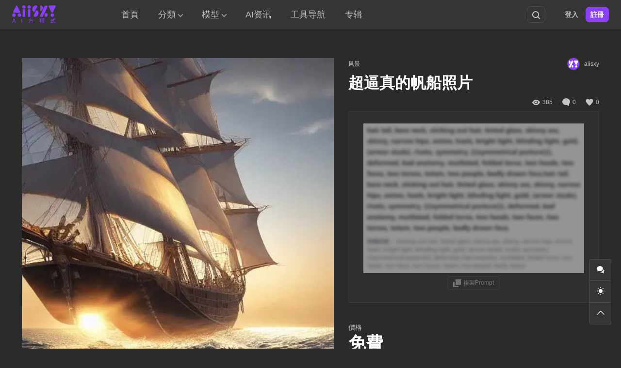

--- FILE ---
content_type: text/html; charset=UTF-8
request_url: https://www.aiisxy.com/item/c8a00a60837/
body_size: 11866
content:
<!DOCTYPE html>
<html lang="zh-TW" class="wb-dm">

<head>
  <meta charset="UTF-8">
  <meta name="viewport" content="width=device-width, initial-scale=1">
    <meta name='robots' content='max-image-preview:large, index, follow' />
<link rel="dns-prefetch" href="//asset.aiisxy.com" />
<title>超逼真的帆船照片 - AI方程式</title>
<meta name="description" content="此“超逼真的帆船照片”AI生成图像基于以下提示语（译文）： 超现实帆船的照片，戏剧性的光线，苍白的日出，电影灯光，破旧，低角度，artstation 上的趋势，4k，超现实，聚焦，极端细节，虚幻引擎 " />
<link rel="alternate" type="application/rss+xml" title="訂閱《AI方程式》&raquo; 資訊提供" href="https://www.aiisxy.com/feed/" />
<meta property="og:locale" content="zh-TW" />
<meta property="og:type" content="article" />
<meta property="og:title" content="超逼真的帆船照片" />
<meta property="og:description" content="此“超逼真的帆船照片”AI生成图像基于以下提示语（译文）： 超现实帆船的照片，戏剧性的光线，苍白的日出，电影灯光，破旧，低角度，artstation 上的趋势，4k，超现实，聚焦，极端细节，虚幻引擎 ..." />
<meta property="og:url" content="https://www.aiisxy.com/item/c8a00a60837/" />
<meta property="og:site_name" content="AI方程式" />
<meta property="article:publisher" content="https://www.aiisxy.com/author/aiisxy/" />
<meta property="article:published_time" content="2023-10-01T09:27:20+08:00" />
<meta property="article:modified_time" content="2023-09-23T17:15:53+08:00" />
<meta property="og:image" content="https://asset.aiisxy.com/wp-content/uploads/2023/06/prompthero-prompt-c8a00a60837.png" />
<meta property="og:image:width" content="512" />
<meta property="og:image:height" content="512" />
<script type="application/ld+json" class="wbolt-schema-graph">{"@context":"https:\/\/schema.org","@graph":[{"@type":"Organization","@id":"https:\/\/www.aiisxy.com\/#organization","name":"AI方程式","url":"https:\/\/www.aiisxy.com\/","logo":{"@type":"ImageObject","@id":"https:\/\/www.aiisxy.com\/#logo","inLanguage":"zh-TW","url":"https:\/\/asset.aiisxy.com\/wp-content\/uploads\/2023\/06\/logo-aiisxy-color-1.png","contentUrl":"https:\/\/asset.aiisxy.com\/wp-content\/uploads\/2023\/06\/logo-aiisxy-color-1.png","caption":"AI方程式","width":180,"height":120},"image":{"@id":"https:\/\/www.aiisxy.com\/#logo"}},{"@type":"WebSite","@id":"https:\/\/www.aiisxy.com\/#website","url":"https:\/\/www.aiisxy.com\/","name":"AI方程式","description":"无论您是寻找创意灵感、个性化设计还是艺术创作的工具，AI方程式将成为您的创意合伙人。","publisher":{"@id":"https:\/\/www.aiisxy.com\/#organization"},"potentialAction":{"@type":"SearchAction","target":{"@type":"EntryPoint","urlTemplate":"https:\/\/www.aiisxy.com\/?s={search_term_string}"},"query-input":"required name=search_term_string"},"inLanguage":"zh-TW"},{"@type":"ImageObject","@id":"https:\/\/www.aiisxy.com\/item\/c8a00a60837\/#primaryimage","inLanguage":"zh-TW","url":"https:\/\/asset.aiisxy.com\/wp-content\/uploads\/2023\/06\/prompthero-prompt-c8a00a60837.png","contentUrl":"https:\/\/asset.aiisxy.com\/wp-content\/uploads\/2023\/06\/prompthero-prompt-c8a00a60837.png","width":512,"height":512,"caption":"超逼真的帆船照片"},{"@type":"WebPage","@id":"https:\/\/www.aiisxy.com\/item\/c8a00a60837\/#webpage","url":"https:\/\/www.aiisxy.com\/item\/c8a00a60837\/","name":"超逼真的帆船照片","isPartOf":{"@id":"https:\/\/www.aiisxy.com\/#website"},"primaryImageOfPage":{"@id":"https:\/\/www.aiisxy.com\/item\/c8a00a60837\/#primaryimage"},"datePublished":"2023-10-01T09:27:20+08:00","dateModified":"2023-09-23T17:15:53+08:00","description":"此“超逼真的帆船照片”AI生成图像基于以下提示语（译文）： 超现实帆船的照片，戏剧性的光线，苍白的日出，电影灯光，破旧，低角度，artstation 上的趋势，4k，超现实，聚焦，极端细节，虚幻引擎 ...","breadcrumb":{"@id":"https:\/\/www.aiisxy.com\/item\/c8a00a60837\/#breadcrumb"},"inLanguage":"zh-TW","potentialAction":{"@type":"ReadAction","target":["https:\/\/www.aiisxy.com\/item\/c8a00a60837\/"]}},{"@type":"BreadcrumbList","@id":"https:\/\/www.aiisxy.com\/item\/c8a00a60837\/#breadcrumb","itemListElement":[{"@type":"ListItem","position":1,"name":"首頁","item":"https:\/\/www.aiisxy.com\/"},{"@type":"ListItem","position":2,"name":"资源","item":"https:\/\/www.aiisxy.com\/item\/"},{"@type":"ListItem","position":3,"name":"风景","item":"https:\/\/www.aiisxy.com\/item-cat\/landscapes\/"},{"@type":"ListItem","position":4,"name":"超逼真的帆船照片"}]},{"@type":"Article","@id":"https:\/\/www.aiisxy.com\/item\/c8a00a60837\/#article","isPartOf":{"@id":"https:\/\/www.aiisxy.com\/item\/c8a00a60837\/#webpage"},"author":{"@id":"https:\/\/www.aiisxy.com\/#\/schema\/person\/1"},"headline":"超逼真的帆船照片","datePublished":"2023-10-01T09:27:20+08:00","dateModified":"2023-09-23T17:15:53+08:00","mainEntityOfPage":{"@id":"https:\/\/www.aiisxy.com\/item\/c8a00a60837\/#webpage"},"wordCount":271,"commentCount":"0","publisher":{"@id":"https:\/\/www.aiisxy.com\/#organization"},"image":{"@id":"https:\/\/www.aiisxy.com\/item\/c8a00a60837\/#primaryimage"},"thumbnailUrl":"https:\/\/asset.aiisxy.com\/wp-content\/uploads\/2023\/06\/prompthero-prompt-c8a00a60837.png","keywords":[""],"inLanguage":"zh-TW","potentialAction":{"@type":"CommentAction","name":"評論交流","target":["https:\/\/www.aiisxy.com\/item\/c8a00a60837\/#comment"]}},{"@type":"Person","@id":"https:\/\/www.aiisxy.com\/#\/schema\/person\/1","name":"aiisxy","image":{"@type":"ImageObject","@id":"https:\/\/www.aiisxy.com\/#\/schema\/person\/1\/logo","inLanguage":"zh-TW","url":"https:\/\/asset.aiisxy.com\/wp-content\/uploads\/avatars\/2023\/08\/225281fe9d59fe5fe10c7ea3ad5d5072.png","contentUrl":"https:\/\/asset.aiisxy.com\/wp-content\/uploads\/avatars\/2023\/08\/225281fe9d59fe5fe10c7ea3ad5d5072.png","caption":"aiisxy"},"description":"","url":"https:\/\/www.aiisxy.com\/author\/aiisxy\/"}]}</script><style id='wp-img-auto-sizes-contain-inline-css' type='text/css'>
img:is([sizes=auto i],[sizes^="auto," i]){contain-intrinsic-size:3000px 1500px}
/*# sourceURL=wp-img-auto-sizes-contain-inline-css */
</style>
<style id='wb-inline-inline-css' type='text/css'>
:root{--wb-thumb-rate:66.67%; --wb-theme-color:#8A3FF8; --wb-theme-hover-color:#8A3FF8; --wb-wtf-gap: 4px; --wb-wtf-radius: 3px; }
.bn-index-aiart .bn-items img{object-position: center 10%;}
/*# sourceURL=wb-inline-inline-css */
</style>
<style id='wp-block-library-inline-css' type='text/css'>
:root{--wp-block-synced-color:#7a00df;--wp-block-synced-color--rgb:122,0,223;--wp-bound-block-color:var(--wp-block-synced-color);--wp-editor-canvas-background:#ddd;--wp-admin-theme-color:#007cba;--wp-admin-theme-color--rgb:0,124,186;--wp-admin-theme-color-darker-10:#006ba1;--wp-admin-theme-color-darker-10--rgb:0,107,160.5;--wp-admin-theme-color-darker-20:#005a87;--wp-admin-theme-color-darker-20--rgb:0,90,135;--wp-admin-border-width-focus:2px}@media (min-resolution:192dpi){:root{--wp-admin-border-width-focus:1.5px}}.wp-element-button{cursor:pointer}:root .has-very-light-gray-background-color{background-color:#eee}:root .has-very-dark-gray-background-color{background-color:#313131}:root .has-very-light-gray-color{color:#eee}:root .has-very-dark-gray-color{color:#313131}:root .has-vivid-green-cyan-to-vivid-cyan-blue-gradient-background{background:linear-gradient(135deg,#00d084,#0693e3)}:root .has-purple-crush-gradient-background{background:linear-gradient(135deg,#34e2e4,#4721fb 50%,#ab1dfe)}:root .has-hazy-dawn-gradient-background{background:linear-gradient(135deg,#faaca8,#dad0ec)}:root .has-subdued-olive-gradient-background{background:linear-gradient(135deg,#fafae1,#67a671)}:root .has-atomic-cream-gradient-background{background:linear-gradient(135deg,#fdd79a,#004a59)}:root .has-nightshade-gradient-background{background:linear-gradient(135deg,#330968,#31cdcf)}:root .has-midnight-gradient-background{background:linear-gradient(135deg,#020381,#2874fc)}:root{--wp--preset--font-size--normal:16px;--wp--preset--font-size--huge:42px}.has-regular-font-size{font-size:1em}.has-larger-font-size{font-size:2.625em}.has-normal-font-size{font-size:var(--wp--preset--font-size--normal)}.has-huge-font-size{font-size:var(--wp--preset--font-size--huge)}.has-text-align-center{text-align:center}.has-text-align-left{text-align:left}.has-text-align-right{text-align:right}.has-fit-text{white-space:nowrap!important}#end-resizable-editor-section{display:none}.aligncenter{clear:both}.items-justified-left{justify-content:flex-start}.items-justified-center{justify-content:center}.items-justified-right{justify-content:flex-end}.items-justified-space-between{justify-content:space-between}.screen-reader-text{border:0;clip-path:inset(50%);height:1px;margin:-1px;overflow:hidden;padding:0;position:absolute;width:1px;word-wrap:normal!important}.screen-reader-text:focus{background-color:#ddd;clip-path:none;color:#444;display:block;font-size:1em;height:auto;left:5px;line-height:normal;padding:15px 23px 14px;text-decoration:none;top:5px;width:auto;z-index:100000}html :where(.has-border-color){border-style:solid}html :where([style*=border-top-color]){border-top-style:solid}html :where([style*=border-right-color]){border-right-style:solid}html :where([style*=border-bottom-color]){border-bottom-style:solid}html :where([style*=border-left-color]){border-left-style:solid}html :where([style*=border-width]){border-style:solid}html :where([style*=border-top-width]){border-top-style:solid}html :where([style*=border-right-width]){border-right-style:solid}html :where([style*=border-bottom-width]){border-bottom-style:solid}html :where([style*=border-left-width]){border-left-style:solid}html :where(img[class*=wp-image-]){height:auto;max-width:100%}:where(figure){margin:0 0 1em}html :where(.is-position-sticky){--wp-admin--admin-bar--position-offset:var(--wp-admin--admin-bar--height,0px)}@media screen and (max-width:600px){html :where(.is-position-sticky){--wp-admin--admin-bar--position-offset:0px}}

/*# sourceURL=wp-block-library-inline-css */
</style><style id='global-styles-inline-css' type='text/css'>
:root{--wp--preset--aspect-ratio--square: 1;--wp--preset--aspect-ratio--4-3: 4/3;--wp--preset--aspect-ratio--3-4: 3/4;--wp--preset--aspect-ratio--3-2: 3/2;--wp--preset--aspect-ratio--2-3: 2/3;--wp--preset--aspect-ratio--16-9: 16/9;--wp--preset--aspect-ratio--9-16: 9/16;--wp--preset--color--black: #000000;--wp--preset--color--cyan-bluish-gray: #abb8c3;--wp--preset--color--white: #ffffff;--wp--preset--color--pale-pink: #f78da7;--wp--preset--color--vivid-red: #cf2e2e;--wp--preset--color--luminous-vivid-orange: #ff6900;--wp--preset--color--luminous-vivid-amber: #fcb900;--wp--preset--color--light-green-cyan: #7bdcb5;--wp--preset--color--vivid-green-cyan: #00d084;--wp--preset--color--pale-cyan-blue: #8ed1fc;--wp--preset--color--vivid-cyan-blue: #0693e3;--wp--preset--color--vivid-purple: #9b51e0;--wp--preset--gradient--vivid-cyan-blue-to-vivid-purple: linear-gradient(135deg,rgb(6,147,227) 0%,rgb(155,81,224) 100%);--wp--preset--gradient--light-green-cyan-to-vivid-green-cyan: linear-gradient(135deg,rgb(122,220,180) 0%,rgb(0,208,130) 100%);--wp--preset--gradient--luminous-vivid-amber-to-luminous-vivid-orange: linear-gradient(135deg,rgb(252,185,0) 0%,rgb(255,105,0) 100%);--wp--preset--gradient--luminous-vivid-orange-to-vivid-red: linear-gradient(135deg,rgb(255,105,0) 0%,rgb(207,46,46) 100%);--wp--preset--gradient--very-light-gray-to-cyan-bluish-gray: linear-gradient(135deg,rgb(238,238,238) 0%,rgb(169,184,195) 100%);--wp--preset--gradient--cool-to-warm-spectrum: linear-gradient(135deg,rgb(74,234,220) 0%,rgb(151,120,209) 20%,rgb(207,42,186) 40%,rgb(238,44,130) 60%,rgb(251,105,98) 80%,rgb(254,248,76) 100%);--wp--preset--gradient--blush-light-purple: linear-gradient(135deg,rgb(255,206,236) 0%,rgb(152,150,240) 100%);--wp--preset--gradient--blush-bordeaux: linear-gradient(135deg,rgb(254,205,165) 0%,rgb(254,45,45) 50%,rgb(107,0,62) 100%);--wp--preset--gradient--luminous-dusk: linear-gradient(135deg,rgb(255,203,112) 0%,rgb(199,81,192) 50%,rgb(65,88,208) 100%);--wp--preset--gradient--pale-ocean: linear-gradient(135deg,rgb(255,245,203) 0%,rgb(182,227,212) 50%,rgb(51,167,181) 100%);--wp--preset--gradient--electric-grass: linear-gradient(135deg,rgb(202,248,128) 0%,rgb(113,206,126) 100%);--wp--preset--gradient--midnight: linear-gradient(135deg,rgb(2,3,129) 0%,rgb(40,116,252) 100%);--wp--preset--font-size--small: 13px;--wp--preset--font-size--medium: 20px;--wp--preset--font-size--large: 36px;--wp--preset--font-size--x-large: 42px;--wp--preset--spacing--20: 0.44rem;--wp--preset--spacing--30: 0.67rem;--wp--preset--spacing--40: 1rem;--wp--preset--spacing--50: 1.5rem;--wp--preset--spacing--60: 2.25rem;--wp--preset--spacing--70: 3.38rem;--wp--preset--spacing--80: 5.06rem;--wp--preset--shadow--natural: 6px 6px 9px rgba(0, 0, 0, 0.2);--wp--preset--shadow--deep: 12px 12px 50px rgba(0, 0, 0, 0.4);--wp--preset--shadow--sharp: 6px 6px 0px rgba(0, 0, 0, 0.2);--wp--preset--shadow--outlined: 6px 6px 0px -3px rgb(255, 255, 255), 6px 6px rgb(0, 0, 0);--wp--preset--shadow--crisp: 6px 6px 0px rgb(0, 0, 0);}:where(.is-layout-flex){gap: 0.5em;}:where(.is-layout-grid){gap: 0.5em;}body .is-layout-flex{display: flex;}.is-layout-flex{flex-wrap: wrap;align-items: center;}.is-layout-flex > :is(*, div){margin: 0;}body .is-layout-grid{display: grid;}.is-layout-grid > :is(*, div){margin: 0;}:where(.wp-block-columns.is-layout-flex){gap: 2em;}:where(.wp-block-columns.is-layout-grid){gap: 2em;}:where(.wp-block-post-template.is-layout-flex){gap: 1.25em;}:where(.wp-block-post-template.is-layout-grid){gap: 1.25em;}.has-black-color{color: var(--wp--preset--color--black) !important;}.has-cyan-bluish-gray-color{color: var(--wp--preset--color--cyan-bluish-gray) !important;}.has-white-color{color: var(--wp--preset--color--white) !important;}.has-pale-pink-color{color: var(--wp--preset--color--pale-pink) !important;}.has-vivid-red-color{color: var(--wp--preset--color--vivid-red) !important;}.has-luminous-vivid-orange-color{color: var(--wp--preset--color--luminous-vivid-orange) !important;}.has-luminous-vivid-amber-color{color: var(--wp--preset--color--luminous-vivid-amber) !important;}.has-light-green-cyan-color{color: var(--wp--preset--color--light-green-cyan) !important;}.has-vivid-green-cyan-color{color: var(--wp--preset--color--vivid-green-cyan) !important;}.has-pale-cyan-blue-color{color: var(--wp--preset--color--pale-cyan-blue) !important;}.has-vivid-cyan-blue-color{color: var(--wp--preset--color--vivid-cyan-blue) !important;}.has-vivid-purple-color{color: var(--wp--preset--color--vivid-purple) !important;}.has-black-background-color{background-color: var(--wp--preset--color--black) !important;}.has-cyan-bluish-gray-background-color{background-color: var(--wp--preset--color--cyan-bluish-gray) !important;}.has-white-background-color{background-color: var(--wp--preset--color--white) !important;}.has-pale-pink-background-color{background-color: var(--wp--preset--color--pale-pink) !important;}.has-vivid-red-background-color{background-color: var(--wp--preset--color--vivid-red) !important;}.has-luminous-vivid-orange-background-color{background-color: var(--wp--preset--color--luminous-vivid-orange) !important;}.has-luminous-vivid-amber-background-color{background-color: var(--wp--preset--color--luminous-vivid-amber) !important;}.has-light-green-cyan-background-color{background-color: var(--wp--preset--color--light-green-cyan) !important;}.has-vivid-green-cyan-background-color{background-color: var(--wp--preset--color--vivid-green-cyan) !important;}.has-pale-cyan-blue-background-color{background-color: var(--wp--preset--color--pale-cyan-blue) !important;}.has-vivid-cyan-blue-background-color{background-color: var(--wp--preset--color--vivid-cyan-blue) !important;}.has-vivid-purple-background-color{background-color: var(--wp--preset--color--vivid-purple) !important;}.has-black-border-color{border-color: var(--wp--preset--color--black) !important;}.has-cyan-bluish-gray-border-color{border-color: var(--wp--preset--color--cyan-bluish-gray) !important;}.has-white-border-color{border-color: var(--wp--preset--color--white) !important;}.has-pale-pink-border-color{border-color: var(--wp--preset--color--pale-pink) !important;}.has-vivid-red-border-color{border-color: var(--wp--preset--color--vivid-red) !important;}.has-luminous-vivid-orange-border-color{border-color: var(--wp--preset--color--luminous-vivid-orange) !important;}.has-luminous-vivid-amber-border-color{border-color: var(--wp--preset--color--luminous-vivid-amber) !important;}.has-light-green-cyan-border-color{border-color: var(--wp--preset--color--light-green-cyan) !important;}.has-vivid-green-cyan-border-color{border-color: var(--wp--preset--color--vivid-green-cyan) !important;}.has-pale-cyan-blue-border-color{border-color: var(--wp--preset--color--pale-cyan-blue) !important;}.has-vivid-cyan-blue-border-color{border-color: var(--wp--preset--color--vivid-cyan-blue) !important;}.has-vivid-purple-border-color{border-color: var(--wp--preset--color--vivid-purple) !important;}.has-vivid-cyan-blue-to-vivid-purple-gradient-background{background: var(--wp--preset--gradient--vivid-cyan-blue-to-vivid-purple) !important;}.has-light-green-cyan-to-vivid-green-cyan-gradient-background{background: var(--wp--preset--gradient--light-green-cyan-to-vivid-green-cyan) !important;}.has-luminous-vivid-amber-to-luminous-vivid-orange-gradient-background{background: var(--wp--preset--gradient--luminous-vivid-amber-to-luminous-vivid-orange) !important;}.has-luminous-vivid-orange-to-vivid-red-gradient-background{background: var(--wp--preset--gradient--luminous-vivid-orange-to-vivid-red) !important;}.has-very-light-gray-to-cyan-bluish-gray-gradient-background{background: var(--wp--preset--gradient--very-light-gray-to-cyan-bluish-gray) !important;}.has-cool-to-warm-spectrum-gradient-background{background: var(--wp--preset--gradient--cool-to-warm-spectrum) !important;}.has-blush-light-purple-gradient-background{background: var(--wp--preset--gradient--blush-light-purple) !important;}.has-blush-bordeaux-gradient-background{background: var(--wp--preset--gradient--blush-bordeaux) !important;}.has-luminous-dusk-gradient-background{background: var(--wp--preset--gradient--luminous-dusk) !important;}.has-pale-ocean-gradient-background{background: var(--wp--preset--gradient--pale-ocean) !important;}.has-electric-grass-gradient-background{background: var(--wp--preset--gradient--electric-grass) !important;}.has-midnight-gradient-background{background: var(--wp--preset--gradient--midnight) !important;}.has-small-font-size{font-size: var(--wp--preset--font-size--small) !important;}.has-medium-font-size{font-size: var(--wp--preset--font-size--medium) !important;}.has-large-font-size{font-size: var(--wp--preset--font-size--large) !important;}.has-x-large-font-size{font-size: var(--wp--preset--font-size--x-large) !important;}
/*# sourceURL=global-styles-inline-css */
</style>

<style id='classic-theme-styles-inline-css' type='text/css'>
/*! This file is auto-generated */
.wp-block-button__link{color:#fff;background-color:#32373c;border-radius:9999px;box-shadow:none;text-decoration:none;padding:calc(.667em + 2px) calc(1.333em + 2px);font-size:1.125em}.wp-block-file__button{background:#32373c;color:#fff;text-decoration:none}
/*# sourceURL=/wp-includes/css/classic-themes.min.css */
</style>
<link rel='stylesheet' id='wbolt-style-css' href='https://www.aiisxy.com/wp-content/themes/ai-art/css/style_wbolt.css?ver=202508' type='text/css' media='all' />
<link rel='stylesheet' id='wb-single-res-css' href='https://www.aiisxy.com/wp-content/themes/ai-art/css/res_single_wtf.css?ver=202508' type='text/css' media='all' />
<link rel='stylesheet' id='wp-vk-css-css' href='https://www.aiisxy.com/wp-content/plugins/wp-vk/assets/wp_vk_front.css?ver=1.5.4' type='text/css' media='all' />
<style id='wp-vk-css-inline-css' type='text/css'>
.wb-vk-wp{  --wb-vk-tips-fc: #2060CA; --wb-vk-theme: #2060CA; --wb-vk-bfs: 14px;--wb-vk-icon-size: 22px; --wb-vk-icon-top: 178px;}.wb-vk-wp::before{ background-image: url("data:image/svg+xml,%3Csvg xmlns=%22http://www.w3.org/2000/svg%22 width=%2222%22 height=%2222%22 fill=%22none%22%3E%3Cpath stroke=%22%2306c%22 stroke-linecap=%22round%22 stroke-linejoin=%22round%22 stroke-width=%222%22 d=%22M11 2v0a4.3 4.3 0 00-4.4 4.3V9h8.6V6.3C15.2 4 13.3 2 11 2v0zM4 9h13.8v12H4V9z%22 clip-rule=%22evenodd%22/%3E%3Cpath stroke=%22%2306c%22 stroke-linecap=%22round%22 stroke-linejoin=%22round%22 stroke-width=%222%22 d=%22M11 12.4a1.7 1.7 0 110 3.4 1.7 1.7 0 010-3.4v0z%22 clip-rule=%22evenodd%22/%3E%3Cpath stroke=%22%2306c%22 stroke-linecap=%22round%22 stroke-linejoin=%22round%22 stroke-width=%222%22 d=%22M11 15.8v1.7%22/%3E%3C/svg%3E");}
/*# sourceURL=wp-vk-css-inline-css */
</style>
<script type="text/javascript" id="wb-cnf-inline-js-before">
/* <![CDATA[ */
var wb_base = {"_version":"1.3.1","_pd_code":"ai-art","home_url":"https:\/\/www.aiisxy.com","theme_url":"https:\/\/www.aiisxy.com\/wp-content\/themes\/ai-art","assets_url":"https:\/\/www.aiisxy.com\/wp-content\/themes\/ai-art","locale":"zh_TW","ajax_url":"https:\/\/www.aiisxy.com\/wp-admin\/admin-ajax.php","theme_name":"ai-art","assets_ver":"202508","wbc_ver":"1.3.2","_img_rate":0.6667,"_wp_uid":0,"_pid":3506,"upload_server":"https:\/\/www.aiisxy.com\/?wb=upload-img","cart_url":"https:\/\/www.aiisxy.com\/?wb=cart","pay_url":"https:\/\/www.aiisxy.com\/?wb=pay","member_url":"https:\/\/www.aiisxy.com\/?wb=member","poster_theme":"4"}; 
 var wb_auto_load_max = 20;
//# sourceURL=wb-cnf-inline-js-before
/* ]]> */
</script>
<script type="text/javascript" id="wb-cnf-js-after">
/* <![CDATA[ */
!function(){var e=window.innerWidth,t=5;e>1920?t=parseInt(e/350):e<1366&&e>=600?t=parseInt(e/300):e<600&&(t=1);var n=Math.floor(1e4/t)/100;document.documentElement.style.setProperty("--wb-items-row",t),document.documentElement.style.setProperty("--wb-item-width-b",n+"%")}();
//# sourceURL=wb-cnf-js-after
/* ]]> */
</script>
<link rel="EditURI" type="application/rsd+xml" title="RSD" href="https://www.aiisxy.com/xmlrpc.php?rsd" />
<link rel="canonical" href="https://www.aiisxy.com/item/c8a00a60837/" />
<!-- Google tag (gtag.js) -->
<script async src="https://www.googletagmanager.com/gtag/js?id=G-FBCT864EDM"></script>
<script>
  window.dataLayer = window.dataLayer || [];
  function gtag(){dataLayer.push(arguments);}
  gtag('js', new Date());

  gtag('config', 'G-FBCT864EDM');
</script>
<script async src="https://pagead2.googlesyndication.com/pagead/js/adsbygoogle.js?client=ca-pub-3423498644527119"
     crossorigin="anonymous"></script>
<meta name="baidu-site-verification" content="codeva-F4KJyynYPA" />
<link rel="icon" href="https://asset.aiisxy.com/wp-content/uploads/2024/04/aiart.png?x-oss-process=image/resize,m_lfit,w_150,h_150" sizes="32x32" />
<link rel="icon" href="https://asset.aiisxy.com/wp-content/uploads/2024/04/aiart.png?x-oss-process=image/resize,m_lfit,w_300,h_300" sizes="192x192" />
<link rel="apple-touch-icon" href="https://asset.aiisxy.com/wp-content/uploads/2024/04/aiart.png?x-oss-process=image/resize,m_lfit,w_300,h_300" />
<meta name="msapplication-TileImage" content="https://asset.aiisxy.com/wp-content/uploads/2024/04/aiart.png?x-oss-process=image/resize,m_lfit,w_300,h_300" />
</head>

<body class="wp-singular item-template-default single single-item postid-3506 wp-theme-ai-art">
    <header class="header">
    <div class="inner">
      <div class="logo"><a href="https://www.aiisxy.com/" rel="home" title="AI方程式"><img data-wpturbo-preload="1" id="wbSiteLogo" src="https://asset.aiisxy.com/wp-content/uploads/2023/06/logo-aiisxy-color-1.png"data-logo2="https://asset.aiisxy.com/wp-content/uploads/2023/06/logo-aiisxy-grey.png" alt="AI方程式"/></a></div>
              <div class="header-main">
          <nav class="nav-top pw-max" id="J_navBar">
            
<ul id="J_topNav" class="nav">
	<li><a href="https://www.aiisxy.com/">首頁</a></li>
	<li class="menu-item-has-children">
		<a href="https://www.aiisxy.com/item">分類</a>
						<div class="sub-menu-panel sub-menu lv-0">
			<ul>
					<li class="cat-item cat-item-14"><a href="https://www.aiisxy.com/item-cat/realistic-portraits/">肖像</a>
</li>
	<li class="cat-item cat-item-28"><a href="https://www.aiisxy.com/item-cat/photography/">摄影</a>
</li>
	<li class="cat-item cat-item-27"><a href="https://www.aiisxy.com/item-cat/anime/">动漫</a>
</li>
	<li class="cat-item cat-item-29"><a href="https://www.aiisxy.com/item-cat/concept-art/">概念艺术</a>
</li>
	<li class="cat-item cat-item-30"><a href="https://www.aiisxy.com/item-cat/landscapes/">风景</a>
</li>
	<li class="cat-item cat-item-9"><a href="https://www.aiisxy.com/item-cat/animals/">动物</a>
</li>
	<li class="cat-item cat-item-16"><a href="https://www.aiisxy.com/item-cat/fashion/">时尚</a>
</li>
	<li class="cat-item cat-item-10"><a href="https://www.aiisxy.com/item-cat/women/">女性</a>
</li>
	<li class="cat-item cat-item-13"><a href="https://www.aiisxy.com/item-cat/3d/">3D</a>
</li>
	<li class="cat-item cat-item-17"><a href="https://www.aiisxy.com/item-cat/interior-designs/">室内设计</a>
</li>
	<li class="cat-item cat-item-18"><a href="https://www.aiisxy.com/item-cat/architecture/">建筑</a>
</li>
	<li class="cat-item cat-item-22"><a href="https://www.aiisxy.com/item-cat/heroic-fantasy/">英雄式幻想</a>
</li>
	<li class="cat-item cat-item-21"><a href="https://www.aiisxy.com/item-cat/cartoon/">卡通</a>
</li>
	<li class="cat-item cat-item-33"><a href="https://www.aiisxy.com/item-cat/business/">商业</a>
</li>
	<li class="cat-item cat-item-20"><a href="https://www.aiisxy.com/item-cat/robots/">机器人</a>
</li>
	<li class="cat-item cat-item-35"><a href="https://www.aiisxy.com/item-cat/stylize/">风格化</a>
</li>
	<li class="cat-item cat-item-11"><a href="https://www.aiisxy.com/item-cat/horror-and-darkness/">黑暗</a>
</li>
	<li class="cat-item cat-item-12"><a href="https://www.aiisxy.com/item-cat/logo/">Logo</a>
</li>
	<li class="cat-item cat-item-8"><a href="https://www.aiisxy.com/item-cat/car/">汽车</a>
</li>
	<li class="cat-item cat-item-24"><a href="https://www.aiisxy.com/item-cat/food/">美食</a>
</li>
	<li class="cat-item cat-item-19"><a href="https://www.aiisxy.com/item-cat/surreal/">超现实</a>
</li>
	<li class="cat-item cat-item-15"><a href="https://www.aiisxy.com/item-cat/retro-surrealism/">复古</a>
</li>
	<li class="cat-item cat-item-25"><a href="https://www.aiisxy.com/item-cat/alphabet-letters/">字母</a>
</li>
	<li class="cat-item cat-item-26"><a href="https://www.aiisxy.com/item-cat/catwalk/">走秀</a>
</li>
	<li class="cat-item cat-item-34"><a href="https://www.aiisxy.com/item-cat/ui/">UI</a>
</li>
			</ul>
		</div>
	</li>

			<li class="menu-item-has-children">
			<a href="https://www.aiisxy.com/item">模型</a>
			
			<div class="sub-menu-panel sub-menu lv-0">
				<ul>
											<li class="cat-item">
							<a href="https://www.aiisxy.com/item/?a_model=midjourney">Midjourney</a>
						</li>
											<li class="cat-item">
							<a href="https://www.aiisxy.com/item/?a_model=stable-diffusion">Stable Diffusion</a>
						</li>
											<li class="cat-item">
							<a href="https://www.aiisxy.com/item/?a_model=openjourney">Openjourney</a>
						</li>
											<li class="cat-item">
							<a href="https://www.aiisxy.com/item/?a_model=dall-e">DALL-E</a>
						</li>
									</ul>
			</div>
		</li>
	
			<li><a href="https://www.aiisxy.com/blogs/">AI资讯</a></li>
	
			<li><a href="https://www.aiisxy.com/navigation/">工具导航</a></li>
	
			<li><a href="https://www.aiisxy.com/item-album/">专辑</a></li>
	</ul>
<form class="search-form search-on-top" id="searchform" action="https://www.aiisxy.com/" method="get">
  <div class="wb-dropdown search-dropdown">
    <div class="wb-dd-selected">
      <strong>全部分類</strong>
    </div>
    <div class="wb-dd-items">
      <ul>
        <li class="dropdown-item" data-type="item" data-id="0" data-value="全部分類">
          全部分類        </li>
                  <li class="dropdown-item" data-type="item" data-id="13" data-value="3D">
            3D          </li>
                  <li class="dropdown-item" data-type="item" data-id="12" data-value="Logo">
            Logo          </li>
                  <li class="dropdown-item" data-type="item" data-id="34" data-value="UI">
            UI          </li>
                  <li class="dropdown-item" data-type="item" data-id="27" data-value="动漫">
            动漫          </li>
                  <li class="dropdown-item" data-type="item" data-id="9" data-value="动物">
            动物          </li>
                  <li class="dropdown-item" data-type="item" data-id="21" data-value="卡通">
            卡通          </li>
                  <li class="dropdown-item" data-type="item" data-id="33" data-value="商业">
            商业          </li>
                  <li class="dropdown-item" data-type="item" data-id="15" data-value="复古">
            复古          </li>
                  <li class="dropdown-item" data-type="item" data-id="10" data-value="女性">
            女性          </li>
                  <li class="dropdown-item" data-type="item" data-id="25" data-value="字母">
            字母          </li>
                  <li class="dropdown-item" data-type="item" data-id="17" data-value="室内设计">
            室内设计          </li>
                  <li class="dropdown-item" data-type="item" data-id="18" data-value="建筑">
            建筑          </li>
                  <li class="dropdown-item" data-type="item" data-id="28" data-value="摄影">
            摄影          </li>
                  <li class="dropdown-item" data-type="item" data-id="16" data-value="时尚">
            时尚          </li>
                  <li class="dropdown-item" data-type="item" data-id="20" data-value="机器人">
            机器人          </li>
                  <li class="dropdown-item" data-type="item" data-id="29" data-value="概念艺术">
            概念艺术          </li>
                  <li class="dropdown-item" data-type="item" data-id="8" data-value="汽车">
            汽车          </li>
                  <li class="dropdown-item" data-type="item" data-id="24" data-value="美食">
            美食          </li>
                  <li class="dropdown-item" data-type="item" data-id="14" data-value="肖像">
            肖像          </li>
                  <li class="dropdown-item" data-type="item" data-id="22" data-value="英雄式幻想">
            英雄式幻想          </li>
                  <li class="dropdown-item" data-type="item" data-id="26" data-value="走秀">
            走秀          </li>
                  <li class="dropdown-item" data-type="item" data-id="19" data-value="超现实">
            超现实          </li>
                  <li class="dropdown-item" data-type="item" data-id="30" data-value="风景">
            风景          </li>
                  <li class="dropdown-item" data-type="item" data-id="35" data-value="风格化">
            风格化          </li>
                  <li class="dropdown-item" data-type="item" data-id="11" data-value="黑暗">
            黑暗          </li>
        
                  <li class="dropdown-item" data-type="post" data-value="AI资讯">AI资讯</li>
        
                  <li class="dropdown-item" data-type="navigation" data-value="工具导航">工具导航</li>
              </ul>
    </div>
  </div>
  <button type="button" class="btn-search" id="searchsubmit"><svg class="wb-icon wbsico-search"><use xlink:href="#wbsico-search"></use></svg></button>
  <input type="text" class="form-control" autocomplete="off" name="s" id="s" placeholder="" />
  <input type="hidden" name="post_type" value="item" id="J_sfType" />
  <input type="hidden" value="" name="cid" id="cid">
</form>          </nav>
        </div>
        <div class="top-links">
    <a class="link link-login user-login" data-sign="0" href="https://www.aiisxy.com/wp-login.php?redirect_to=%2Fitem%2Fc8a00a60837%2F">登入</a>
          <a class="link link-reg" href="https://www.aiisxy.com/wp-login.php?action=register">註冊</a>
      </div>
    </div>
  </header>

  <div class="container container-single-item"><div class="item-single pw" id="J_postCont">
  <div class="item-main">
          <div class="main-inner detail-cover">
        <img data-wpturbo-preload="2" width="512" height="512" src="https://asset.aiisxy.com/wp-content/uploads/2023/06/prompthero-prompt-c8a00a60837.png" class="attachment-large size-large wp-post-image" alt="超逼真的帆船照片" decoding="async" fetchpriority="high" srcset="https://asset.aiisxy.com/wp-content/uploads/2023/06/prompthero-prompt-c8a00a60837.png 512w, https://asset.aiisxy.com/wp-content/uploads/2023/06/prompthero-prompt-c8a00a60837-300x300.png 300w, https://asset.aiisxy.com/wp-content/uploads/2023/06/prompthero-prompt-c8a00a60837-150x150.png 150w" sizes="(max-width: 512px) 100vw, 512px" data-rate="1" title="超逼真的帆船照片缩略图" />              </div>
    
          <article class="content" id="J_articleDetail">
        <div class="summary">
          <p>此“超逼真的帆船照片”AI生成图像基于以下提示语（译文）： 超现实帆船的照片，戏剧性的光线，苍白的日出，电影灯光，破旧，低角度，artstation 上的趋势，4k，超现实，聚焦，极端细节，虚幻引擎 &#8230;</p>
        </div>

        <div class="article-detail">
          <p>此“超逼真的帆船照片”AI生成图像基于以下提示语（译文）：</p>
<div class="wb-top">超现实帆船的照片，戏剧性的光线，苍白的日出，电影灯光，破旧，低角度，artstation 上的趋势，4k，超现实，聚焦，极端细节，虚幻引擎 5，电影，杰作，吉卜力工作室的艺术，错综复杂约翰·威廉·特纳的艺术作品。</div>
<p>此提示语为译文，实际查看完整提示语内容。</p>
<div class="wb-w-tips">该AI生成图像是基于 stable-diffusion &#8211; 1.5 模型生成。AI图像最终生成受模型版本，提示语及各项参数影响。</p>
<p>提示语仅供参考，不做AI图像生成保证。事实上，相同提示语，每次AI图像生成结果各异。
</p></div>
        </div>

        <div class="show-more j-show-more"><span>展開</span></div>
      </article>
    
    
      </div>

  <div class="item-sidebar">
    <div class="sb-inner">
      <div class="post-metas">
                  <a href="https://www.aiisxy.com/item-cat/landscapes/" class="meta-item post-cate primary">
            风景          </a>
        
        <a class="meta-item meta-author" href="https://www.aiisxy.com/author/aiisxy/">
          <span class="avatar" title="aiisxy">
            <img data-wpturbo-preload="3" alt='' src='https://asset.aiisxy.com/wp-content/uploads/avatars/2023/08/225281fe9d59fe5fe10c7ea3ad5d5072.png' height='96' width='96' loading='lazy' decoding='async' />          </span>
          <em>aiisxy</em>
        </a>
              </div>
      <div class="title-detail">
        <h1>超逼真的帆船照片</h1>
              </div>


      <ul class="post-metas">
        <li class="meta-item meta-date primary">
                  </li>

        <li class="meta-item meta-views">
          <svg class="wb-icon wbsico-views"><use xlink:href="#wbsico-views"></use></svg>          <em class="meta-views">385</em>
        </li>
        <li class="meta-item meta-comments">
          <svg class="wb-icon wbsico-comment"><use xlink:href="#wbsico-comment"></use></svg>          <em>0</a></em>
        </li>
        <li class="meta-item meta-fav">
          <svg class="wb-icon wbsico-fav"><use xlink:href="#wbsico-fav"></use></svg>          <em>0</em>
        </li>
      </ul>

              <div class="prompt-area" id="J_DLIPPCont">
                      <div class="area-inner example" rel="noindex">
              <img src="https://www.aiisxy.com/wp-content/themes/ai-art/images/prompt_example.jpg" alt="example">
            </div>
                      
          <div class="ctrl-bar">
            
            <button class="ctrl-btn btn-copy j-wb-copyprompt">
              <svg class="wb-icon wbsico-copy">
                <use xlink:href="#wbsico-copy"></use>
              </svg>
              <span>複製Prompt</span>
            </button>
          </div>
        </div>

        <section class="widget widget-download">
          
	<div class="wbdl-for-vip-info">
		<div class="wfvi-main">
			<span>價格</span>
			<div class="wb-pirce"><b>免費</b></div>
		</div>
	</div>

			<a class="wb-btn wb-btn-download wb-btn-free" href="https://www.aiisxy.com/wp-login.php?redirect_to=https%3A%2F%2Fwww.aiisxy.com%2Fitem%2Fc8a00a60837%2F" rel="nofollow">
			<span>登入 獲取Prompt或高清圖</span>
		</a>
	
        </section>
      
      <section class="widget widget-social with-border-box">
        <div class="primary-item">
          <div class="wb-share-poster j-poster-btn" data-id="3506">
            <svg class="wb-icon wbsico-poster">
              <use xlink:href="#wbsico-poster"></use>
            </svg>
            <span>微海報</span>
          </div>
        </div>

        <span class="fav" data-id="3506">
		<svg class="wb-icon wbsico-fav"><use xlink:href="#wbsico-fav"></use></svg>
	</span>
        
			<div class="item-share"><a class="wb-btn-share j-social-btn" data-id="3506"><svg class="wb-icon wbsico-share"><use xlink:href="#wbsico-share"></use></svg><span>分享</span></a></div>      </section>

      <section class="widget wbdl-custom-info">
        <div class="wbdl-attrs">
          <dl class="ci-item ci-model"><dt><span>模型类型</span></dt><dd><span class="ci-value" title="Stable Diffusion">Stable Diffusion</span></dd></dl><dl class="ci-item ci-model-versions"><dt><span>模型版本</span></dt><dd><span class="ci-value" title="1.5">1.5</span></dd></dl><dl class="ci-item ci-dimensions"><dt><span>分辨率</span></dt><dd><span class="ci-value" title="512x512">512x512</span></dd></dl><dl class="ci-item ci-cfg-scale"><dt><span>CFG scale</span></dt><dd><span class="ci-value" title="7.0">7.0</span></dd></dl><dl class="ci-item ci-steps"><dt><span>Steps</span></dt><dd><span class="ci-value" title="20">20</span></dd></dl><dl class="ci-item ci-seed"><dt><span>Seed</span></dt><dd><span class="ci-value" title="489560">489560</span></dd></dl><dl class="ci-item ci-sampler"><dt><span>Sampler</span></dt><dd><span class="ci-value" title="DDIM">DDIM</span></dd></dl>        </div>
        <div class="tips-copyright">
          溫馨提示：本資源來源於互聯網，僅供參考學習使用。若該資源侵犯了您的權益，請 <a class="link" href="https://www.aiisxy.com/?wb=member#/contact" rel="nofollow" target="contact">联系我们</a> 處理。        </div>
      </section>

      
          </div>
  </div>
</div><div class="similar-items-wp">
  <ul class="tab-navs" id="J_similarTabNavs">
    <li class="tab-nav current" data-index="0"><span>類似Prompt</span></li>
    <li class="tab-nav" data-index="1"><span>熱門Prompt</span></li>
    <li class="tab-nav" data-index="2"><span>最新Prompt</span></li>
  </ul>

  <div class="j-floor-cont tab-conts" id="J_similarTabCont">
    <div class="tab-cont current">
            <div class="items-list" data-cnf="{&quot;post_type&quot;:&quot;item&quot;,&quot;no_found_rows&quot;:false,&quot;ignore_sticky_posts&quot;:true,&quot;post__not_in&quot;:[3506],&quot;posts_per_page&quot;:15,&quot;location&quot;:&quot;related&quot;,&quot;tax_query&quot;:{&quot;relation&quot;:&quot;OR&quot;,&quot;0&quot;:{&quot;taxonomy&quot;:&quot;item-cat&quot;,&quot;terms&quot;:[30]}},&quot;orderby&quot;:&quot;rand&quot;}" data-paged="0" data-maxpage="1" data-key="similar">
              </div>
      <div class="loading-bar">
        <i class="wb-icon-loading"></i>
      </div>
      <a class="btn btn-load-more" maxload="5">
        <span>載入更多</span>
        <svg class="wb-icon wbsico-next"><use xlink:href="#wbsico-next"></use></svg>      </a>
    </div>

    <div class="tab-cont">
            <div class="items-list" data-cnf="{&quot;post_type&quot;:&quot;item&quot;,&quot;no_found_rows&quot;:false,&quot;ignore_sticky_posts&quot;:true,&quot;post__not_in&quot;:[3506],&quot;posts_per_page&quot;:15,&quot;location&quot;:&quot;related&quot;,&quot;tax_query&quot;:{&quot;relation&quot;:&quot;OR&quot;,&quot;0&quot;:{&quot;taxonomy&quot;:&quot;item-cat&quot;,&quot;terms&quot;:[30]}},&quot;orderby&quot;:{&quot;meta_value_num&quot;:&quot;DESC&quot;,&quot;post_date&quot;:&quot;DESC&quot;},&quot;meta_key&quot;:&quot;post_views_count&quot;}" data-key="popular">
              </div>
      <div class="loading-bar">
        <i class="wb-icon-loading"></i>
      </div>
      <a class="btn btn-load-more" maxload="5">
        <span>載入更多</span>
        <svg class="wb-icon wbsico-next"><use xlink:href="#wbsico-next"></use></svg>      </a>
    </div>

    <div class="tab-cont">
            <div class="items-list" data-cnf="{&quot;post_type&quot;:&quot;item&quot;,&quot;no_found_rows&quot;:false,&quot;ignore_sticky_posts&quot;:true,&quot;post__not_in&quot;:[3506],&quot;posts_per_page&quot;:15,&quot;location&quot;:&quot;related&quot;,&quot;tax_query&quot;:{&quot;relation&quot;:&quot;OR&quot;,&quot;0&quot;:{&quot;taxonomy&quot;:&quot;item-cat&quot;,&quot;terms&quot;:[30]}},&quot;orderby&quot;:&quot;post_date&quot;,&quot;order&quot;:&quot;DESC&quot;}" data-key="latest">
              </div>
      <div class="loading-bar">
        <i class="wb-icon-loading"></i>
      </div>
      <a class="btn btn-load-more" maxload="5">
        <span>載入更多</span>
        <svg class="wb-icon wbsico-next"><use xlink:href="#wbsico-next"></use></svg>      </a>
    </div>

  </div>
</div></div>

<footer class="footer">
	
	<div class="ft-inner">
		<div class="copyright">
			
			<span class="ib">&copy 2026 <a href="https://www.aiisxy.com/" rel="home">AI方程式</a> 版權所有</span>										<a class="ib pdh" href="https://beian.miit.gov.cn/" rel="nofollow" target="_blank">粤ICP备19030586号-7</a>
								</div>

					<span class="pwb sppd-h" data-theme-code="ai-art"></span>
		
		
		<div class="ft-social-items">
					</div>
	</div>

</footer>


<script type="speculationrules">
{"prefetch":[{"source":"document","where":{"and":[{"href_matches":"/*"},{"not":{"href_matches":["/wp-*.php","/wp-admin/*","https://asset.aiisxy.com/wp-content/uploads/*","/wp-content/*","/wp-content/plugins/*","/wp-content/themes/ai-art/*","/*\\?(.+)"]}},{"not":{"selector_matches":"a[rel~=\"nofollow\"]"}},{"not":{"selector_matches":".no-prefetch, .no-prefetch a"}}]},"eagerness":"conservative"}]}
</script>
<script type="text/javascript" id="wbolt-base-js-before">
/* <![CDATA[ */
var wb_dwqr_share_html='<div class="wb-share-list"><a class="share-logo icon-line" data-cmd="line" title="分享到LINE" rel="nofollow"><svg class="wb-icon wbsico-line"><use xlink:href="#wbsico-line"></use></svg></a><a class="share-logo icon-facebook" data-cmd="facebook" title="分享到Facebook" rel="nofollow"><svg class="wb-icon wbsico-facebook"><use xlink:href="#wbsico-facebook"></use></svg></a><a class="share-logo icon-email" data-cmd="email" title="分享到Email" rel="nofollow"><svg class="wb-icon wbsico-email"><use xlink:href="#wbsico-email"></use></svg></a>';
//# sourceURL=wbolt-base-js-before
/* ]]> */
</script>
<script type="text/javascript" src="https://www.aiisxy.com/wp-content/themes/ai-art/js/base.js?ver=202508" id="wbolt-base-js"></script>
<script type="text/javascript" src="https://www.aiisxy.com/wp-content/themes/ai-art/js/single_res_wtf.js?ver=202508" id="wb-single-res-js"></script>
<script type="text/javascript" data-cfasync="false" data-no-optimize="1" src="https://www.aiisxy.com/wp-content/plugins/wpturbo/assets/js/instantpage.js?ver=3.0.1" id="wpturbo-instant-page-js"></script>

	<div class="tool-bar" id="J_toolBar">
		<div class="tb-item social-item"><a class="item-btn"  title="聯絡工單"href="https://www.aiisxy.com/wp-login.php?redirect_to=https%3A%2F%2Fwww.aiisxy.com%2F%3Fwb%3Dmember%23%2Fcontact" ><svg class="wb-icon tools-contact"><use xlink:href="#tools-contact"></use></svg></a></div>					<a class="tb-item dm-switch" id="J_DMswitch" href="javascript:;" rel="nofollow">
				<span class="item-btn" title="模式切換">
					<svg class="wb-icon wbsico-dm-l"><use xlink:href="#wbsico-dm-l"></use></svg>				</span>
			</a>
				<a class="tb-item " id="J_backTop" href="javascript:;" rel="nofollow">
			<span class="item-btn" title="返回頁頂"><svg class="wb-icon wbsico-backtop"><use xlink:href="#wbsico-backtop"></use></svg></span>
		</a>
	</div>


</body>

</html>

--- FILE ---
content_type: text/html; charset=utf-8
request_url: https://www.google.com/recaptcha/api2/aframe
body_size: 267
content:
<!DOCTYPE HTML><html><head><meta http-equiv="content-type" content="text/html; charset=UTF-8"></head><body><script nonce="yLQryzZ3tH6k8OuQoeGBmw">/** Anti-fraud and anti-abuse applications only. See google.com/recaptcha */ try{var clients={'sodar':'https://pagead2.googlesyndication.com/pagead/sodar?'};window.addEventListener("message",function(a){try{if(a.source===window.parent){var b=JSON.parse(a.data);var c=clients[b['id']];if(c){var d=document.createElement('img');d.src=c+b['params']+'&rc='+(localStorage.getItem("rc::a")?sessionStorage.getItem("rc::b"):"");window.document.body.appendChild(d);sessionStorage.setItem("rc::e",parseInt(sessionStorage.getItem("rc::e")||0)+1);localStorage.setItem("rc::h",'1768663491837');}}}catch(b){}});window.parent.postMessage("_grecaptcha_ready", "*");}catch(b){}</script></body></html>

--- FILE ---
content_type: text/css
request_url: https://www.aiisxy.com/wp-content/themes/ai-art/css/res_single_wtf.css?ver=202508
body_size: 9088
content:
@charset "UTF-8";.wb-dm{--wb-bfc:#c3c3c3;--wb-fcs:#fff;--wb-wk:#999;--wb-wke:#686868;--wb-bgc:#2b2b2b;--wb-bbc:#4d4d4d;--wb-bgcl:#353535;--wb-pg-bgc:#2b2b2b;--wb-dropdown-bc:#4d4d4d}.pw-s{margin-left:auto;margin-right:auto;max-width:var(--wb-content-mxw,1200px)}.item-single{box-sizing:border-box;display:flex;padding-top:60px;position:relative}.item-single .item-main{box-sizing:border-box;width:54%}.item-single .pd-gallery-box{width:100%}.item-single .item-sidebar{width:46%}.item-single .title-detail{padding-bottom:10px;padding-top:5px;text-align:left}.item-single .title-detail h1{color:var(--wb-fcs,#212529);display:inline;font-size:32px;font-weight:700;line-height:44px}.item-single .tag-items{font-size:0;margin-left:-10px;margin-right:-10px}.item-single .tag-items a{background-color:var(--wb-bgcl,#fff);border:1px solid var(--wb-bbc,#dfdfdf);border-radius:3px;display:inline-block;font-size:14px;line-height:30px;margin:0 10px 10px;min-width:40px;padding:0 9px;text-align:center}.item-single .tag-items a:hover{border-color:var(--wb-theme-color,#8a3ff8)}.item-single .widget-tags{margin-top:20px}.item-single .prompt-area{background-color:var(--wb-bgcl,#fff);border:1px solid var(--wb-bbc,#dfdfdf);border-radius:4px;margin-top:10px;padding:25px 0 60px;position:relative}.item-single .prompt-area .example{pointer-events:none;position:relative}.item-single .prompt-area img{display:block;width:100%}.item-single .prompt-area h3{font-weight:700}.item-single .prompt-area .ctrl-bar{bottom:25px;position:absolute;text-align:center;width:100%}.item-single .prompt-area .ctrl-btn{background-color:var(--wb-bgcl,#fff);border:1px solid var(--wb-bbc,#dfdfdf);border-radius:3px;cursor:pointer;display:inline-block;font-size:0;height:28px;margin-left:5px;margin-right:5px;padding:0 10px}.item-single .prompt-area .ctrl-btn span{display:inline-block;font-size:12px;vertical-align:middle}.item-single .prompt-area .ctrl-btn svg{fill:var(--wb-bfc,#767676);margin-right:5px}.item-single .prompt-area .ctrl-btn:hover{border-color:var(--wb-theme-color,#8a3ff8);color:var(--wb-theme-color,#8a3ff8)}.item-single .prompt-area .ctrl-btn:hover svg{fill:var(--wb-theme-color,#8a3ff8)}.item-single .area-inner{line-height:24px;margin:0 30px;max-height:460px;overflow-y:auto}.item-single .area-inner::-webkit-scrollbar{background-color:var(--wb-bbc,#dfdfdf);width:2px}.item-single .area-inner::-webkit-scrollbar-thumb{background-color:var(--wb-wk,#6b727f);border-radius:2px}.item-single .area-inner::-webkit-scrollbar-thumb:hover{background-color:var(--wb-theme-color,#8a3ff8)}.item-single .prompt-items{color:var(--wb-fcs,#212529);font-size:14px;font-weight:700;line-height:24px}.item-single .prompt-exclude{color:var(--wb-bfc,#767676);font-size:12px;margin-top:20px}.item-single .meta-author{line-height:24px}.item-single .meta-author:hover{color:var(--wb-theme-color,#8a3ff8)}.item-single .meta-author .avatar{border-radius:24px;box-shadow:0 0 0 1px var(--wb-bbc,#dfdfdf);box-sizing:border-box;display:inline-block;height:24px;margin-right:5px;vertical-align:middle;width:24px}.item-single .meta-author img{border-radius:24px;display:block;height:100%;-o-object-fit:cover;object-fit:cover;width:100%}.item-single .post-metas+.widget-social{margin-top:30px}.item-single .item-bottom-block{margin-left:auto;margin-right:auto;max-width:1180px}.item-single .article-detail{display:none;padding-top:30px;text-align:left}.item-single .article-detail .wb-top{background-color:var(--wb-bgcl,#eee);border-radius:3px;color:var(--wb-wke,#a5a5a5);display:block;font-size:14px;line-height:24px;padding:30px 20px;position:relative}.item-single .article-detail .wb-top:after,.item-single .article-detail .wb-top:before{background-image:url("data:image/svg+xml;charset=utf-8,%3Csvg xmlns='http://www.w3.org/2000/svg' width='16' height='13'%3E%3Cpath fill='%23C2C2C2' fill-rule='evenodd' d='M11.8 3.06c-1.2 1.48-1.36 2.98-1.02 4.02a3.07 3.07 0 0 1 1.92-.68c1.81 0 3.3 1.2 3.3 3.3 0 1.93-1.48 3.3-3.3 3.3-2.7 0-3.93-2.37-3.93-5.04a8.4 8.4 0 0 1 1.32-4.65 9.31 9.31 0 0 1 4-3.31l.47.93a7 7 0 0 0-2.77 2.13m-8.77 0c-1.18 1.48-1.35 2.98-1 4.02a3.29 3.29 0 0 1 4.25.21c1.13 1.05 1.23 2.9.5 4.1A3.3 3.3 0 0 1 3.94 13C1.23 13 0 10.63 0 7.96a8.4 8.4 0 0 1 1.32-4.65 9.31 9.31 0 0 1 4-3.31l.48.93a7 7 0 0 0-2.78 2.13'/%3E%3C/svg%3E");background-repeat:no-repeat;content:"";height:16px;position:absolute;width:16px}.item-single .article-detail .wb-top:before{left:13px;top:10px}.item-single .article-detail .wb-top:after{bottom:10px;right:20px;transform:rotate(180deg)}.item-single .article-detail .wb-top p:last-child{padding-bottom:0}.item-single .wb-w-tips{background-color:var(--wb-bgcl,#f7f2ff);color:var(--wb-bfc,#9578bf);font-size:14px;line-height:1.5;margin-top:20px;padding:50px 20px 20px;position:relative}.item-single .wb-w-tips:before{background-image:url("data:image/svg+xml;charset=utf-8,%3Csvg xmlns='http://www.w3.org/2000/svg' width='16' height='16' fill='none'%3E%3Cpath fill='%239578BF' fill-rule='evenodd' d='M8 14a6 6 0 0 1-6-6 6 6 0 0 1 6-6 6 6 0 0 1 6 6 6 6 0 0 1-6 6ZM8 0a8 8 0 0 0-8 8 8 8 0 0 0 8 8 8 8 0 0 0 8-8 8 8 0 0 0-8-8Z' clip-rule='evenodd'/%3E%3Cpath fill='%239578BF' fill-rule='evenodd' d='M7 7h2v5H7V7Zm1-3a1 1 0 1 1 0 2 1 1 0 0 1 0-2Z' clip-rule='evenodd'/%3E%3C/svg%3E");background-position:0;background-repeat:no-repeat;background-size:16px auto;content:"注：";display:block;font-weight:700;height:20px;left:10px;line-height:20px;padding-left:23px;position:absolute;top:20px}.item-single .wb-w-tips p{margin-top:0}.item-single .wb-w-tips p+p{margin-top:10px}.item-single .summary{font-size:16px;line-height:1.8;margin-top:30px;text-align:left}.item-single .content.active .article-detail{display:block}.item-single .content.active .summary{display:none}.item-single .content.active .show-more:after{margin-top:4px;transform:rotate(225deg)}.item-single .show-more{color:var(--wb-bfc,#767676);cursor:pointer;display:block;height:20px;line-height:20px;position:relative;text-align:center}.item-single .show-more span{display:inline-block;margin-right:5px;vertical-align:middle}.item-single .show-more:after{border-bottom:2px solid var(--wb-wk,#6b727f);border-right:2px solid var(--wb-wk,#6b727f);content:"";display:inline-block;height:6px;margin-top:-3px;transform:rotate(45deg);vertical-align:middle;width:6px}.item-single .single-bottom-block{margin-top:20px}.item-single .widget{margin-left:auto;margin-right:auto}.item-single .action-bar{align-items:center;display:flex}.item-single .action-bar .fav{display:block}.item-single .action-bar .fav.active svg{fill:var(--wb-theme-color,#8a3ff8)}.item-single .action-btn{border:1px solid var(--wb-bbc,#dfdfdf);cursor:pointer;height:46px;line-height:46px;margin-right:5px;text-align:center;width:68px}.item-single .action-btn svg{fill:var(--wb-bfc,#767676)}.item-single .primary{flex:1;margin-left:10px}.item-single .widget-download{margin-top:40px}.item-single .wb-btn-download,.item-single .wb-btn-outlined{border-radius:8px;cursor:pointer;display:block;height:58px;line-height:58px}.item-single .wb-btn-download span,.item-single .wb-btn-outlined span{font-size:18px}.item-single .wb-btn-download .wbsico-hd,.item-single .wb-btn-outlined .wbsico-hd{height:20px;width:36px}.item-single .wb-btn-download+.wb-btn-download{margin-top:20px}.item-single .wb-btn-outlined{height:58px;line-height:56px}.item-single .wb-pirce{color:var(--wb-fcs,#212529);font-weight:700;padding-top:5px}.item-single .wb-pirce em{font-size:12px;font-weight:700}.item-single .wb-pirce b{font-size:36px;line-height:36px}.item-single .wbdl-custom-info{margin-top:15px;padding-bottom:20px}.item-single .wbdl-custom-info .wbdl-attrs{border:1px solid var(--wb-bbc,#dfdfdf);border-radius:4px;overflow:hidden}.item-single .wbdl-custom-info dl{color:var(--wb-fcs,#212529);display:flex;font-size:14px;line-height:30px}.item-single .wbdl-custom-info dl+dl{border-top:1px solid var(--wb-bbc,#dfdfdf)}.item-single .wbdl-custom-info dt{background-color:var(--wb-bgcl,#fff);min-width:8em;padding-bottom:5px;padding-left:20px;padding-top:5px;text-align:center;vertical-align:top}.item-single .wbdl-custom-info dt span{display:inline-block;line-height:18px;text-align:left;vertical-align:middle;width:6em}.item-single .wbdl-custom-info dd{align-items:center;display:flex;flex:1 auto;font-size:0;padding-bottom:5px;padding-left:35px;padding-top:5px;vertical-align:top}.item-single .wbdl-custom-info .with-link svg{fill:var(--wb-wk,#6b727f);margin-left:5px}.item-single .wbdl-custom-info .ci-value{-webkit-box-orient:vertical;-webkit-line-clamp:2;display:-webkit-box;font-size:14px;line-height:20px;max-height:40px;overflow:hidden}.item-single .wbdl-custom-info .ci-value.view-full-info{-webkit-line-clamp:unset;max-height:none}.item-single .wbicon{margin-right:5px;vertical-align:middle}.item-single .pb{padding-top:40px}.item-single .btn-group{display:flex;width:100%}.item-single .btn-group .wb-btn-download{border-radius:8px 0 0 8px;flex:1}.item-single .btn-group .wb-btn-outlined{border-radius:0 8px 8px 0;border-width:1px;flex:1}.item-single .btn-group .wb-btn-outlined span{font-weight:400}.item-single .attr-items{margin-top:-10px}.item-single .attr-items li{display:block;font-size:14px;line-height:22px;padding:5px 0}.item-single .attr-items svg{fill:var(--wb-wk,#6b727f);float:left;margin-top:3px}.item-single .attr-items span{color:var(--wb-fcs,#212529);display:block;overflow:hidden;padding-left:10px}.item-single .tips-copyright{font-size:14px;padding-top:10px}.item-single .dl-item{background-color:var(--wb-bgcl,#fff);box-sizing:border-box;display:block;line-height:1.2;min-height:40px;padding:10px 0 10px 30px;position:relative;text-align:left;width:120px}.item-single .dl-item strong{color:var(--wb-fcs,#212529);display:block;font-size:14px;font-weight:700;line-height:24px}.item-single .dl-item span{color:var(--wb-wk,#6b727f);font-size:12px;line-height:18px}.item-single .dl-item .wbsico-dl{fill:var(--wb-wk,#6b727f);bottom:50%;left:0;margin-bottom:-8px;position:absolute;top:auto}.item-single .dl-item:hover span,.item-single .dl-item:hover strong{color:var(--wb-theme-color,#8a3ff8)}.item-single .dl-item:hover svg{fill:var(--wb-theme-color,#8a3ff8)}.item-single .dl-item+.dl-item{position:relative}.item-single .dl-item+.dl-item:after{background-color:var(--wb-bbc,#dfdfdf);content:"";height:1px;left:0;position:absolute;right:0;top:0}.wb-toast-wp{background-color:rgba(0,0,0,.8);border-radius:8px;box-shadow:0 0 5px rgba(0,0,0,.8);color:#fff;left:50%;line-height:58px;min-width:130px;padding:0 20px;position:absolute;top:50%;transform:translate(-50%,-50%);z-index:1001}.wb-prompt-tips,.wb-toast-wp{font-size:14px;text-align:center}.wb-prompt-tips{color:#f70;padding:20px}.panel-inner{box-sizing:border-box;margin-top:30px;text-align:left}.panel-inner .sc-title{box-sizing:border-box;color:var(--wb-fcs,#212529);font-size:18px;font-weight:700;line-height:28px;margin-left:auto;margin-right:auto;padding-left:12px;position:relative}.panel-inner .sc-title:before{background-color:var(--wb-theme-color,#8a3ff8);border-radius:2px;content:"";display:block;height:16px;left:0;position:absolute;top:5px;width:4px}.item-sidebar .sb-inner{margin-left:30px;position:sticky;top:35px}.detail-cover{position:relative}.detail-cover img{display:block;height:auto;width:100%}.main-inner{position:relative}.main-inner .dl-info-tip{bottom:0;font-size:0;left:0;line-height:20px;padding:20px;pointer-events:none;position:absolute;z-index:10}.main-inner .dl-info-tip span{color:#fff;display:inline-block;font-size:12px;opacity:.7;padding-left:5px;text-shadow:rgba(0,0,0,.3) -1px -1px 1px,rgba(0,0,0,.3) 1px -1px 1px,rgba(0,0,0,.3) -1px 1px 1px,rgba(0,0,0,.3) 1px 1px 1px;vertical-align:middle}.sc-comments .list-comments{max-width:none}.wb-is-mobile .item-main{margin-left:auto;margin-right:auto}.wb-is-mobile .main-inner{margin-top:20px}@media (max-width:600px){.item-single{display:block;padding-top:20px}.item-single .item-main{margin-left:20px;margin-right:20px;width:auto}.item-single .item-sidebar{width:auto}.item-single .item-sidebar .sb-inner{margin-left:0}.item-single .title-detail{font-size:22px;line-height:32px}}.wb-dm .prompt-area{opacity:.5}.article-detail{font-size:var(--wbb-p-font-size,16px);line-height:var(--wbb-p-line-height,1.8);padding-bottom:20px;word-break:break-word}.article-detail>:first-child{margin-top:0}.article-detail>:last-child{margin-bottom:0}.article-detail p{margin-bottom:1.5em}.article-detail h1,.article-detail h2,.article-detail h3,.article-detail h4,.article-detail h5,.article-detail h6{color:var(--wb-fcs,#212529);line-height:1.6em;margin-bottom:.5em;margin-top:2em}.article-detail h1{font-size:var(--wbb-h1-font-size,32px);font-weight:var(--wbb-h1-font-weight,bold)}.article-detail h2{font-size:var(--wbb-h2-font-size,1.5em);font-weight:var(--wbb-h2-font-weight,bold)}.article-detail h3{font-size:var(--wbb-h3-font-size,1.2857em);font-weight:var(--wbb-h3-font-weight,bold)}.article-detail h4{font-size:var(--wbb-h4-font-size,1.1em);font-weight:var(--wbb-h4-font-weight,bold)}.article-detail h5{font-size:var(--wbb-h5-font-size,1em);font-weight:var(--wbb-h5-font-weight,bold)}.article-detail h6{font-size:var(--wbb-h6-font-size,1em);font-weight:var(--wbb-h6-font-weight,bold)}.article-detail blockquote,.article-detail code,.article-detail dl,.article-detail figure,.article-detail iframe,.article-detail ol,.article-detail pre,.article-detail table,.article-detail ul,.article-detail video{margin-bottom:1.5em}.article-detail h3{color:var(--wb-fcs,#212529);font-weight:700;padding-left:13px;position:relative}.article-detail h3:before{background-color:var(--wb-theme-color,#8a3ff8);border-radius:2px;content:"";display:block;height:1em;left:0;position:absolute;top:.3em;width:3px}.article-detail a{color:var(--wbb-a-color,var(--wb-theme-color,#0566c7));font-style:var(--wbb-a-font-style);font-weight:var(--wbb-a-font-weight);-webkit-text-decoration:var(--wbb-a-text-decoration);text-decoration:var(--wbb-a-text-decoration)}.article-detail a:hover{color:var(--wbb-a-hover-color,var(--wb-theme-color,#0566c7));font-style:var(--wbb-a-hover-font-style);font-weight:var(--wbb-a-hover-font-weight);-webkit-text-decoration:var(--wbb-a-hover-text-decoration);text-decoration:var(--wbb-a-hover-text-decoration)}.article-detail li{margin-left:30px;text-align:left}.article-detail dl,.article-detail ol,.article-detail ul{margin-bottom:1.5em}.article-detail ul li{list-style:disc}.article-detail ol li{list-style:decimal}.article-detail .code-pre,.article-detail pre{word-wrap:normal;background-color:var(--wb-bgc,#f8f8f8);border-radius:5px;font-size:14px;overflow-x:auto;padding:10px;white-space:pre}.article-detail blockquote{background-color:var(--wb-bgcl,#f0f0f0);border-left:3px solid var(--wb-theme-color,#8a3ff8);border-radius:2px;font-size:var(--wbb-blockquote-font-size,14px);font-style:var(--wbb-blockquote-font-style);font-weight:var(--wbb-blockquote-font-weight);padding:23px 35px;position:relative}.article-detail blockquote:after,.article-detail blockquote:before{background-image:url("data:image/svg+xml;charset=utf-8,%3Csvg xmlns='http://www.w3.org/2000/svg' width='16' height='13'%3E%3Cpath fill='%23C2C2C2' fill-rule='evenodd' d='M11.8 3.06c-1.2 1.48-1.36 2.98-1.02 4.02a3.07 3.07 0 0 1 1.92-.68c1.81 0 3.3 1.2 3.3 3.3 0 1.93-1.48 3.3-3.3 3.3-2.7 0-3.93-2.37-3.93-5.04a8.4 8.4 0 0 1 1.32-4.65 9.31 9.31 0 0 1 4-3.31l.47.93a7 7 0 0 0-2.77 2.13m-8.77 0c-1.18 1.48-1.35 2.98-1 4.02a3.29 3.29 0 0 1 4.25.21c1.13 1.05 1.23 2.9.5 4.1A3.3 3.3 0 0 1 3.94 13C1.23 13 0 10.63 0 7.96a8.4 8.4 0 0 1 1.32-4.65 9.31 9.31 0 0 1 4-3.31l.48.93a7 7 0 0 0-2.78 2.13'/%3E%3C/svg%3E");background-repeat:no-repeat;content:"";height:16px;position:absolute;width:16px}.article-detail blockquote:before{left:13px;top:10px}.article-detail blockquote:after{bottom:10px;right:20px;transform:rotate(180deg)}.article-detail table{width:100%}.article-detail td,.article-detail th{border:1px solid var(--wb-bbc,#dfdfdf);font-size:14px;padding:5px 10px}.article-detail td{background-color:transparent}.article-detail table tr:first-child td,.article-detail table tr:first-child th{background-color:var(--wb-theme-color,#8a3ff8);color:#fff;text-align:center}.article-detail table thead~tbody tr:first-child td,.article-detail table thead~tbody tr:first-child th{background-color:transparent;color:inherit;text-align:left}.article-detail b,.article-detail strong{font-weight:700}.article-detail em,.article-detail i{font-style:italic}.article-detail u{text-decoration:underline}.article-detail del{text-decoration:line-through}.article-detail img,.article-detail video{height:auto;margin-left:auto;margin-right:auto;max-width:100%}.article-detail iframe{min-height:400px;width:100%}.article-detail figcaption{font-size:.8em;font-style:normal;position:relative;text-align:center}.article-detail figcaption:before{border-color:transparent transparent var(--wks,#b1b7bd) transparent;border-style:solid;border-width:5px;content:"";display:inline-block;margin-right:5px;margin-top:-3px;position:relative;top:-2px}@media (max-width:600px){.article-detail blockquote{border-left-width:1px}}.panel-title,.sc-title,.wideg-title,.widgettitle{color:var(--wb-fcs,#212529);font-size:20px;font-weight:700;line-height:30px;padding-left:12px;position:relative}.panel-title:before,.sc-title:before,.wideg-title:before,.widgettitle:before{background-color:var(--wb-theme-color,#8a3ff8);border-radius:2px;content:"";display:block;height:18px;left:0;position:absolute;top:6px;width:3px}.wbdl-dialog .wbui-main{pointer-events:auto}.wbdl-dialog .wbui-cont{padding:30px 20px}.wbdl-dialog .wbui-child{background-color:var(--wb-bgcl,#fff);border:1px solid var(--wb-bbc,#dfdfdf);border-radius:3px;box-shadow:4px 4px 8px rgba(0,0,0,.25);margin-left:auto;margin-right:auto;max-width:420px}.wbdl-dialog .download-info{font-size:14px}.wbdl-dialog .info-for-sp,.wbdl-dialog .wbdl-main{position:relative;z-index:3}.wbdl-dialog .info-for-sp{border-top:1px solid var(--wb-bbc,#dfdfdf);color:var(--wb-wk,#6b727f);font-size:12px;line-height:22px;margin-top:20px;padding-top:10px;text-align:left}.wbdl-dialog .dl-info{color:var(--wb-bfc,#767676);font-size:14px;line-height:32px;padding-bottom:30px}.wbdl-dialog .wbsico-confirm{fill:#40b875;height:24px;width:24px}.wbdl-dialog .dl-link{color:var(--wb-wk,#6b727f);display:none;font-size:14px}.wbdl-dialog .btn-download{padding-left:20px;padding-right:20px}.wbdl-dialog .wb-icon{display:inline-block;height:16px;vertical-align:middle;width:16px}.wbui-dl-title{overflow:hidden;padding-right:30px;text-align:left;text-overflow:ellipsis;white-space:nowrap}.dl-psw{background:#f3ffed;border:1px dashed #cadbc1;color:#40b875;display:inline-block;font-size:14px;font-weight:700;line-height:28px;margin-left:5px;margin-right:5px;padding:0 10px}.wb-copy-input{font-size:12px;height:20px;left:0;opacity:0!important;position:absolute;top:0;width:30px}.wb-btn-download{background-color:var(--wb-theme-color,#8a3ff8);border-radius:3px;box-sizing:border-box;color:#fff;display:inline-block;font-size:0;height:36px;line-height:36px;min-width:110px;text-align:center}.wb-btn-download span{display:inline-block;font-size:14px;line-height:1;vertical-align:middle}.wb-btn-download svg+span{margin-left:6px}.wb-btn-download:active,.wb-btn-download:hover{color:#fff}.wb-btn-download.wb-btn-disable{background-color:var(--wb-wke,#c3c3c3)!important;border-color:var(--wb-wke,#c3c3c3)}.wb-btn-download.wb-btn-free{background-color:#238d5a;border-color:#238d5a}.wb-btn-download.wb-btn-free:active,.wb-btn-download.wb-btn-free:hover{background-color:#1e794d}.wb-btn-outlined{background-color:transparent;border:2px solid var(--wb-theme-color,#8a3ff8);border-radius:3px;box-sizing:border-box;color:var(--wb-theme-color,#8a3ff8);display:inline-block;font-size:0;height:40px;line-height:36px;min-width:110px;text-align:center}.wb-btn-outlined svg{fill:var(--wb-theme-color,#8a3ff8);height:16px;width:16px}.wb-btn-outlined span{display:inline-block;font-size:14px;line-height:1;vertical-align:middle}.wb-btn-outlined svg+span{margin-left:6px}.wb-btn-outlined:active,.wb-btn-outlined:hover{overflow:hidden;position:relative}.wb-btn-outlined:active:before,.wb-btn-outlined:hover:before{background-color:var(--wb-theme-color,#8a3ff8);border-radius:50%;content:"";display:none;height:200px;left:50%;margin-left:-100px;margin-top:-100px;position:absolute;top:50%;width:200px}.wb-btn-outlined:active:hover:before,.wb-btn-outlined:hover:hover:before{animation:circleIn .3s linear;animation-fill-mode:forwards;display:block}.wb-btn-outlined.wb-btn-disable{background-color:var(--wb-wke,#c3c3c3)!important;border-color:var(--wb-wke,#c3c3c3)}.wb-sticky-bar{background-color:var(--wb-bgcl,#fff);border-bottom:1px solid var(--wb-bbc,#dfdfdf);left:0;padding:10px 0;position:fixed;top:0;transform:translate3d(0,-100%,0);transition:transform .3s cubic-bezier(.31,1,.34,1);width:100%;z-index:999}.wb-sticky-bar.at-bottom{border-bottom:none;border-top:1px solid var(--wb-bbc,#dfdfdf);bottom:0;top:auto;transform:translate3d(0,100%,0)}.wb-sticky-bar.sb-active{transform:translateZ(0)}.wb-sticky-bar .wbsb-inner{align-items:center;display:flex;position:relative}.wb-sticky-bar .wb-btn{height:36px;line-height:36px}.wb-sticky-bar .wb-btn.wb-btn-outlined{line-height:32px}.wb-sticky-bar .wb-btn span{font-size:16px}.wb-sticky-bar .sb-title{color:var(--wb-fcs,#212529);flex:1;font-size:20px;font-weight:700;margin-right:20px;overflow:hidden;padding-bottom:5px;text-overflow:ellipsis;white-space:nowrap}.wb-sticky-bar .post-metas{font-size:12px;padding-bottom:0}.wb-sticky-bar .wbdl-for-vip-info{display:none;padding-bottom:5px}.admin-bar .wb-sticky-bar{top:32px}.admin-bar .wb-sticky-bar.at-bottom{top:auto}.wbui-dialog .wbui-dl-rule.wbui-child{width:480px}.wbui-dialog .wbui-dl-rule.wbui-child .wbui-cont{padding:30px 20px;text-align:left}@media (max-width:600px){.wbui-dialog .wbui-dl-rule.wbui-child{width:320px}}.wbui-catcha .form-control{box-sizing:border-box;width:150px}.wbui-catcha .dl-captcha-tips{color:var(--wb-bfc,#767676);font-size:14px;margin-top:10px;text-align:left}.wbui-share-poster .wbui-child{background:#fff;border-radius:5px;box-shadow:0 0 9px 3px rgba(0,0,0,.1);display:inline-block;pointer-events:auto;position:relative;width:320px}.wbui-share-poster .wbui-close{background-color:rgba(0,0,0,.3);border-radius:14px;height:28px;line-height:28px;padding:0;right:10px;top:10px;width:28px}.wbui-share-poster .wbui-close i{background:url("data:image/svg+xml;charset=utf-8,%3Csvg xmlns='http://www.w3.org/2000/svg' width='14' height='14'%3E%3Cpath fill='%23FFF' fill-rule='evenodd' d='M.3 13.7c.4.4 1 .4 1.4 0L7 8.4l5.3 5.3c.4.4 1 .4 1.4 0 .4-.4.4-1 0-1.4L8.4 7l5.3-5.3c.4-.4.4-1 0-1.4A.9.9 0 0 0 13 0c-.3 0-.5.1-.7.3L7 5.6 1.7.3C1.5.1 1.2 0 1 0 .8 0 .5.1.3.3c-.4.4-.4 1 0 1.4L5.6 7 .3 12.3c-.4.4-.4 1 0 1.4'/%3E%3C/svg%3E");background-size:14px 14px;display:inline-block;vertical-align:middle}.wbui-share-poster .wbui-cont{padding:0}.wbui-share-poster .loading{line-height:460px;min-height:460px}.wbui-share-social .wb-share-list{text-align:center;width:100%}.wbui-share-social .wb-share-list .share-logo{padding:10px}.wbui-share-social .wb-share-list .share-logo svg{height:34px;width:34px}.wbui-share-social .wb-share-list a{box-shadow:none!important;cursor:pointer}.wbui-share-social .wb-share-list a:hover svg{opacity:1}.wbui-share-social .wb-share-list svg{stroke-width:0;stroke:currentColor;display:inline-block;opacity:.8}.wbui-share-social .wb-share-list .wbsico-qq{fill:#24ade3}.wbui-share-social .wb-share-list .wbsico-weixin{fill:#44a649}.wbui-share-social .wb-share-list .wbsico-weibo{fill:#f07946}.mobile-share-wrap{width:320px}.mobile-share-wrap img{border-radius:5px;display:block;height:auto;width:100%}.poster-share-tips{color:var(--wb-wk,#6b727f);display:none;font-size:12px;line-height:32px}.pd-gallery-box .gallery-panel{padding-top:146px;position:relative}.pd-gallery-box .gallery-panel.thumbs-none{padding-top:0}.pd-gallery-box .slider-container{position:relative}.pd-gallery-box .swiper-slide{display:none}.pd-gallery-box .swiper-slide.current{display:block}.pd-gallery-box .swiper-slide img{border-radius:3px;height:auto}.pd-gallery-box .swiper-slide.item-video.current{z-index:5!important}.pd-gallery-box .swiper-slide .wb-video-block{height:100%;max-width:100%}.pd-gallery-box .swiper-slide .wb-video-block video{max-height:100%;width:100%}.pd-gallery-box .swiper-slide iframe{height:400px;max-height:100%;max-width:100%;width:100%}.pd-gallery-box .swiper-slide .media-pic{height:100%;width:100%}.pd-gallery-box .swiper-slide img{display:block;height:100%;-o-object-fit:cover;object-fit:cover;width:100%}.pd-gallery-box .swiper-thumbs{height:126px;left:0;overflow-y:hidden;position:absolute;top:0;width:100%}.pd-gallery-box .swiper-thumbs.more-thumbs:after{background-image:linear-gradient(90deg,hsla(0,0%,100%,0),#f5f6f7);content:"";height:100%;position:absolute;right:0;top:0;width:40px}.pd-gallery-box .swiper-wrapper-thumbs{-webkit-overflow-scrolling:touch;box-sizing:content-box;font-size:0;height:100%;overflow-x:auto;overflow-y:hidden;padding-bottom:20px;position:relative;text-align:center;top:0;white-space:nowrap}.pd-gallery-box .st-item{border:1px solid var(--wb-bbc,#dfdfdf);border-radius:3px;box-sizing:border-box;cursor:pointer;display:inline-block;height:126px;margin-right:12px;opacity:.5;overflow:hidden;position:relative;transition:opacity .3s;vertical-align:top;width:126px}.pd-gallery-box .st-item.current{border:2px solid var(--wb-theme-color,#8a3ff8);box-shadow:0 0 8px rgba(138,63,248,.5);opacity:1}.pd-gallery-box .st-item:hover{opacity:1}.pd-gallery-box .st-item .media-pic{box-sizing:border-box;display:block;height:100%;position:relative}.pd-gallery-box .st-item img{display:block;height:100%;-o-object-fit:cover;object-fit:cover;width:100%}.pd-gallery-box .wbsl-button{cursor:pointer;height:126px;line-height:126px;position:absolute;text-align:center;top:0;width:40px;z-index:2}.pd-gallery-box .wbsl-button:before{background-color:hsla(0,0%,100%,.6);border-radius:0 3px 3px 0;bottom:18px;content:"";left:8px;position:absolute;right:8px;top:18px;transition:background-color .3s;z-index:0}.pd-gallery-box .wbsl-button:hover:before{background-color:hsla(0,0%,100%,.8)}.pd-gallery-box .wbsl-button:hover svg{fill:var(--wb-fcs,#212529)}.pd-gallery-box .wbsl-button:active:before{background-color:#fff}.pd-gallery-box .wbsl-button svg{fill:var(--wb-bfc,#767676);height:16px;position:relative;width:16px;z-index:1}.pd-gallery-box .wbsl-button.wbsl-prev{left:0}.pd-gallery-box .wbsl-button.wbsl-prev:before{border-radius:3px 0 0 3px}.pd-gallery-box .wbsl-button.wbsl-prev svg{transform:rotate(180deg)}.pd-gallery-box .wbsl-button.wbsl-next{right:0}.pd-gallery-box .wb-loading{background:rgba(0,0,0,.1);right:17.7777777778%}.pd-gallery-box .post-cover{box-sizing:border-box;height:100%;overflow-y:auto;padding-top:30px;text-align:center}.pd-gallery-box .post-cover .inner{max-width:90%}.pd-gallery-box .post-cover .auto-cover,.pd-gallery-box .post-cover img{height:auto;max-width:100%}.pd-gallery-box .st-item.item-video:after{background-color:#00b3ff;background-image:url("data:image/svg+xml;charset=utf-8,%3Csvg xmlns='http://www.w3.org/2000/svg' width='18' height='18' fill='%23fff'%3E%3Cpath d='M15.6 8.1 3.9.2C3-.3 2 .2 2 1.2v15.7c0 .9 1 1.4 1.9.9l11.7-7.9c.5-.5.5-1.4 0-1.8z'/%3E%3C/svg%3E");background-position:10px;background-repeat:no-repeat;background-size:12px auto;border-radius:100%;content:"";height:30px;left:50%;margin-left:-15px;margin-top:-15px;opacity:.85;pointer-events:none;position:absolute;top:50%;width:30px}.pd-gallery-box .st-item.item-video:hover:after{opacity:1}.pd-gallery-box .gallery-current{display:none}.thumbs-none .swiper-slide,.thumbs-none .zoom-badge{right:0}.thumbs-none .swiper-thumbs{display:none}@media (max-width:600px){.pd-gallery-box .gallery-panel,.pd-gallery-box .slider-container{padding-top:0}.pd-gallery-box .swiper-thumbs{display:none;height:auto;margin-top:30px}.pd-gallery-box .swiper-wrapper-thumbs{padding-bottom:0;text-align:left}.pd-gallery-box .st-item{height:auto;margin-left:1%;margin-right:1%;width:23%}.pd-gallery-box .st-item.current:before{border-width:1px;height:100%;left:0;margin-left:0;width:100%}.pd-gallery-box .st-item .media-pic{height:0;padding-top:100%;width:100%}.pd-gallery-box .wbsl-ctrl{align-items:center;display:flex;height:100%;line-height:100%;padding-left:10px;padding-right:10px}.pd-gallery-box .wbsl-ctrl svg{height:20px;width:20px}.pd-gallery-box .gallery-current{background-color:rgba(0,0,0,.3);bottom:0;color:#fff;display:block;font-size:12px;line-height:18px;padding:0 5px;position:absolute;right:0;z-index:7}}.similar-items-wp{margin-top:100px}.similar-items-wp .tab-navs{font-size:0;margin-bottom:30px;position:relative;text-align:center}.similar-items-wp .tab-navs .tab-nav{box-sizing:border-box;cursor:pointer;display:inline-block;font-size:24px;line-height:36px;margin:0 25px;position:relative}.similar-items-wp .tab-navs .tab-nav:before{background-color:transparent;border-radius:2px;bottom:0;content:"";height:2px;left:0;position:absolute;right:0}.similar-items-wp .tab-navs .tab-nav.current,.similar-items-wp .tab-navs .tab-nav:hover:before{color:var(--wb-fcs,#212529)}.similar-items-wp .tab-navs .tab-nav.current:before{background-color:var(--wb-theme-color,#8a3ff8)}.similar-items-wp .tab-navs span{position:relative}.similar-items-wp .tab-conts .tab-cont{display:none}.similar-items-wp .tab-conts .tab-cont.current{display:block}.similar-items-wp .items-list{min-height:auto}.similar-items-wp .loading-bar{display:block}.similar-items-wp .btn-load-more{display:none;margin-top:30px}.with-nm-model .tab-navs{text-align:left}.with-nm-model .tab-navs .tab-nav:first-child{margin-left:15px}.with-nm-model .tab-cont{position:relative}.with-nm-model .load-more-link{display:block;font-size:0;margin-top:0;position:absolute;right:0;top:-50px}.with-nm-model .load-more-link span{display:inline-block;font-size:16px;vertical-align:middle}.with-nm-model .load-more-link svg{fill:var(--wb-wk,#6b727f);height:14px;width:14px}.with-nm-model .load-more-link:hover svg{fill:var(--wb-theme-color,#8a3ff8)}.with-nm-model .list-res{display:block}.with-nm-model .list-res.loaded{display:grid}.wb-is-mobile .similar-items-wp .loading-bar{display:block}@media (max-width:600px){.similar-items-wp .tab-navs{margin-bottom:20px;margin-left:5px}.similar-items-wp .tab-navs .tab-nav{font-size:16px;margin:0 15px}.similar-items-wp.with-nm-model .load-more-link{border:1px solid var(--wb-bbc,#dfdfdf);border-radius:5px;line-height:40px;margin:20px auto;position:static;text-align:center;width:100px}}.collection-tag{border:1px solid var(--wb-theme-color,#8a3ff8);border-radius:4px;box-sizing:border-box;display:inline-block;margin-left:10px;padding-right:30px;position:relative;vertical-align:super}.collection-tag>span{background-color:var(--wb-theme-color,#8a3ff8);color:#fff;cursor:pointer;display:inline-block;font-size:12px;font-weight:700;line-height:24px;padding:0 5px}.collection-tag:after{border-bottom:2px solid var(--wb-theme-color,#8a3ff8);border-right:2px solid var(--wb-theme-color,#8a3ff8);content:"";height:8px;margin-bottom:4px;position:absolute;right:10px;top:4px;transform:rotate(45deg);width:8px}.collection-tag:hover .in-collection{display:block;transform:translateZ(0);transition:visibility 0s 0s,transform .3s 0s;visibility:visible;z-index:3}.in-collection{background-color:var(--wb-bgcl,#fff);border:1px solid var(--wb-theme-color,#8a3ff8);border-radius:3px;box-shadow:4px 4px 8px rgba(0,0,0,.25);box-sizing:border-box;height:240px;left:50%;margin-left:-160px;padding:10px;position:relative;position:absolute;text-align:left;top:40px;transform:translate3d(0,20px,0);transition:visibility 0s .3s,transform .3s .3s,z-index .3s .3s;visibility:hidden;width:320px;z-index:-1}.in-collection:after,.in-collection:before{border-style:solid;content:"";display:block;height:0;position:absolute;width:0}.in-collection:before{border-color:transparent transparent var(--wb-bgcl,#fff) transparent;border-width:9px;left:50%;margin-left:-9px;top:-17px;z-index:2}.in-collection:after{border-color:transparent transparent var(--wb-theme-color,#8a3ff8) transparent;border-width:9px;left:50%;margin:0 0 0 -9px;top:-18px;z-index:1}.in-collection .album-item{background-color:var(--wb-bgcl,#fff);bottom:10px;left:10px;position:absolute;right:10px;top:10px}.in-collection .abi-info{padding-bottom:30px}.sc-album .sc-main{margin-top:20px}.sc-album .album-item .album-previews{grid-template-columns:minmax(50%,70%) 30%}.album-item .album-previews{background-color:var(--wb-bgcl,#fff);border-radius:5px;-moz-column-gap:1px;column-gap:1px;display:grid;grid-template-areas:"one two" "one three";grid-template-columns:minmax(50%,290px) 30%;height:180px;overflow:hidden;row-gap:1px}.album-item .album-previews .media-pic{display:block;height:100%;position:relative;width:100%}.album-item .album-previews .media-pic:first-child{grid-area:one}.album-item .album-previews .media-pic:nth-child(2){grid-area:two}.album-item .album-previews .media-pic:nth-child(3){grid-area:three}.album-item .album-previews img{height:100%;left:0;-o-object-fit:cover;object-fit:cover;-o-object-position:center 10%;object-position:center 10%;position:absolute;top:0;width:100%}.album-item .abi-info{display:grid;grid-template-columns:auto 6em;line-height:20px;padding-top:10px}.album-item .album-name{color:var(--wb-fcs,#212529);display:block;font-size:14px;max-height:60px}.album-item .album-name:hover{color:var(--wb-theme-color,#8a3ff8)}.album-item .album-desc{color:var(--wb-wk,#6b727f);font-size:12px;text-align:right}.album-item .album-desc span{display:inline-block;vertical-align:middle}.album-item .album-desc svg{fill:var(--wb-wk,#6b727f)}.ctrl-panel-list{background-color:var(--wb-pg-bgc,#fbfbfb)}.wb-is-mobile .list-main{margin-top:0}.wb-is-mobile .loading-bar{display:none}.wb-is-mobile .btn-load-more{display:block;height:auto}.list-main{margin-top:70px}.title-list+.items-list{margin-top:var(--wb-wtf-gap,0)}.items-list{display:flex;font-size:0;gap:var(--wb-wtf-gap,0);margin-left:var(--wb-wtf-gap,0);margin-right:var(--wb-wtf-gap,0);min-height:100vh}.items-list .list-col{flex:1}.items-list .post-item{animation:itemAnim .75s;animation-fill-mode:both;display:block;font-size:12px;position:relative;text-align:left}.items-list .post-item+.post-item{margin-top:var(--wb-wtf-gap,0)}.items-list .inner{background-color:var(--wb-bgcl,#fff);border-radius:var(--wb-wtf-radius,0);margin:0;overflow:hidden;position:relative}.items-list .inner:before{background-color:rgba(0,0,0,.7);content:"";font-size:0;height:100%;left:0;opacity:0;pointer-events:none;position:absolute;top:0;transition:opacity .1s ease-in-out,visibility .1s ease-in-out;visibility:hidden;width:100%;z-index:2}.items-list .post-title{-webkit-box-orient:vertical;-webkit-line-clamp:3;color:#fff;display:block;display:-webkit-box;font-size:14px;line-height:18px;max-height:54px;overflow:hidden;padding-top:5px;text-shadow:0 1px 8px rgba(0,0,0,.1)}.items-list .media-body{bottom:0;left:0;opacity:0;padding:20px;position:absolute;right:0;visibility:hidden;z-index:3}.items-list .media-pic{background-color:var(--wb-bgc,#f8f8f8);box-shadow:0 0 1px var(--wb-bbc,#dfdfdf) inset;cursor:zoom-in;display:block;height:0;overflow:hidden;padding-top:var(--wb-thumb-rate,66.67%);position:relative}.items-list .media-pic iframe,.items-list .media-pic video{background-color:#000;display:block;height:100%;left:0;position:absolute;top:0;width:100%;z-index:1}.items-list .media-pic img{display:block;height:100%;left:0;-o-object-fit:cover;object-fit:cover;position:absolute;top:0;width:100%;z-index:1}.items-list .wbsico-hd{bottom:10px;left:10px;pointer-events:none;position:absolute;z-index:3}.items-list .actions-top{opacity:0;position:absolute;right:10px;text-align:right;top:10px;visibility:hidden;z-index:5}.items-list .actions-bottom{bottom:10px;position:absolute;right:10px;text-align:right;width:50%}.items-list .model-name{background-color:rgba(0,0,0,.5);border-radius:3px;color:#fff;display:inline-block;font-size:12px;left:10px;line-height:28px;padding:0 10px;position:absolute;top:10px;z-index:5}.items-list .act-btn{cursor:pointer;display:inline-block;line-height:32px;margin-left:10px;min-width:40px;opacity:.8;pointer-events:auto;text-align:center}.items-list .act-btn .wb-icon{fill:var(--wb-bfc,#767676)}.items-list .act-btn .wbsico-fav{height:22px;width:22px}.items-list .act-btn:hover{opacity:1}.items-list .act-btn:hover .wb-icon{fill:var(--wb-theme-color,#8a3ff8)}.items-list .fav{--fav-fill:none;--fav-line:hsla(0,0%,100%,.5)}.items-list .fav.active{--fav-fill:var(--wb-theme-color,#8a3ff8);--fav-line:none}.items-list .pre-mask{bottom:0;height:100%;left:0;position:absolute;right:0;top:0;width:100%;z-index:0}.post-item:hover .actions-top,.post-item:hover .inner:before,.post-item:hover .media-body{opacity:1;visibility:visible}.post-item.load-pending{animation-play-state:paused}.post-item .post-metas{align-items:center;display:flex;font-size:0}.post-item .post-metas .meta-views{color:hsla(0,0%,100%,.5);flex:1 auto;margin-right:20px;text-align:right}.post-item .post-metas svg{fill:hsla(0,0%,100%,.5);margin-right:5px}.post-item .post-metas em{display:inline-block;font-size:12px;vertical-align:middle}.post-item .meta-fav{--fav-fill:hsla(0,0%,100%,.5);--fav-line:none}.post-item .meta-fee{color:#fff}.post-item .meta-fee .tag{display:inline-block;margin-right:20px;vertical-align:middle}.post-item .tag.vip{font-size:14px;padding-left:25px;position:relative}.post-item .tag.vip .wbicon{bottom:2px;left:0;position:absolute;transform:scale(.8);transform-origin:center bottom}.post-item .free{font-size:18px;font-weight:700}.post-item .price em{font-size:12px;line-height:24px;margin-right:4px;vertical-align:bottom}.post-item .price b{display:inline-block;font-size:18px;font-weight:700;vertical-align:middle}.post-item .price+.tag.vip{margin-left:10px}.post-item .price+.tag.vip:before{bottom:0;content:"/";font-size:16px;left:-16px;position:absolute}@keyframes itemAnim{0%{opacity:0}to{opacity:1}}.act-btn.fav.active .wb-icon,.act-btn.fav.active:hover .wb-icon{fill:var(--wb-theme-color,#8a3ff8)}.act-btn.fav:hover .wb-icon{fill:var(--wb-bfc,#767676)}.list-m{margin-left:20px;margin-right:20px;margin-top:20px}.list-m .inner{border-radius:4px;box-shadow:0 0 5px rgba(0,0,0,.2);margin-bottom:20px}.list-m .inner .post-metas svg{fill:var(--wb-wk,#6b727f)}.list-m .inner .meta-item{color:var(--wb-bfc,#767676)}.list-m .inner .meta-fav{--fav-fill:$wk;--fav-line:none}.list-m .media-body{background-color:var(--wb-bgcl,#fff);display:block;opacity:1;overflow:hidden;padding:10px 15px 20px;pointer-events:auto;position:static;visibility:visible}.list-m .post-title{color:var(--wb-fcs,#212529);font-size:16px;font-weight:700;left:0;max-width:none;position:relative;top:0}.list-m .actions-top{opacity:1;visibility:visible}.list-m .meta-fee{color:var(--wb-bfc,#767676);line-height:22px}

--- FILE ---
content_type: application/javascript
request_url: https://www.aiisxy.com/wp-content/themes/ai-art/js/single_res_wtf.js?ver=202508
body_size: 25121
content:
(()=>{"use strict";const t=(...t)=>{let e=t;3===e.length&&(e=[[document.documentElement],...e]),"String"===e[0].constructor.name?e[0]=[...document.querySelectorAll(e[0])]:e[0].forEach?e[0]=[...e[0]]:e[0]=[e[0]],"String"!==e[2].constructor.name&&(e[2].forEach?e[2]=[...e[2]]:e[2]=[e[2]]);const[n,r,i,o]=e,a=r.split(" "),s=t=>{let e;"String"===i.constructor.name?e=t.target.closest(i):[e]=i.filter((e=>e===t.target||e.contains(t.target))),e&&(t.relatedElements=n,o.call(e,t,e))};return n.forEach((t=>{a.forEach((e=>{t.addEventListener(e,s,!0)}))})),s},e={style:(t,e)=>window.getComputedStyle(t)[e],isVisible:t=>!!t&&!!(t.offsetWidth||t.offsetHeight||t.getClientRects().length),getQueryString(t){const e=new RegExp("(^|&)"+t+"=([^&]*)(&|$)","i"),n=window.location.href.split("?");let r=n&&n[1]?n[1].match(e):null;return null!==r?decodeURIComponent(r[2]):null},inViewport(t,e){let n,r,i,o,a;return n=t.getBoundingClientRect(),o=e||1,r=window.innerWidth,i=window.innerHeight*o,a=n.bottom>=0&&n.right>=0&&n.top<=i&&n.left<=r,a},Browser:{isMobile:/mobile/i.test(navigator.userAgent),isAndriod:/android/i.test(navigator.userAgent),isiOS:/iPhone|iPad|iPod/i.test(navigator.userAgent),isWeiXin:/MicroMessenger/i.test(navigator.userAgent)},getLocalStorage(t,e=!1){const n=localStorage.getItem(t);if(!n)return!1;try{return e?JSON.parse(n):JSON.parse(n).data}catch(e){localStorage.removeItem(t)}},setLocalStorage(t,e){const n={ver:(new Date).getTime(),data:e},r=JSON.stringify(n);localStorage.setItem(t,r)},updateLocalStorageChecker(t=0,e=3600){const n=(new Date).getTime();return(n-t)/1e3>e},getSessionStorage(t,e=!1){const n=sessionStorage.getItem(t);if(!n)return!1;try{return e?JSON.parse(n):JSON.parse(n).data}catch(e){sessionStorage.removeItem(t)}},setSessionStorage(t,e){const n={ver:(new Date).getTime(),data:e},r=JSON.stringify(n);sessionStorage.setItem(t,r)},copy(t,e,n){let r=t||document.querySelector("#WBCOPY");e&&(r.value=e),r.select(),document.execCommand("Copy"),n&&n()},showMask(t){!document.querySelector(".wb-mask")&&document.querySelector("body").insertAdjacentHTML("beforeend",'<div class="wb-mask"></div>');const e=document.querySelector(".wb-mask"),n=setTimeout((function(){e.classList.add("mask-active"),clearTimeout(n)}),10);t&&t(e)},hideMask(t){const e=document.querySelector(".wb-mask");if(!e)return!1;e.classList.remove("mask-active");const n=setTimeout((function(){e.remove(),clearTimeout(n)}),300);t&&t()},next(t,e){let n=t.nextElementSibling;for(;n;){if(n.matches(e))return[n];n=n.nextElementSibling}return[]},closest(t,e){let n=t.matches||t.webkitMatchesSelector||t.mozMatchesSelector||t.msMatchesSelector;for(;t&&!n.call(t,e);)t=t.parentElement;return t},getCookie(t){const e=new RegExp("(^| )"+t+"=([^;]*)(;|$)"),n=document.cookie.match(e);return n?decodeURI(n[2]):null},setCookie(t,e,n=365){const r=new Date;r.setTime(r.getTime()+24*n*60*60*1e3),document.cookie=t+"="+encodeURI(e)+";expires="+r.toGMTString()+";path=/"},setCampaign:(t,e)=>t?(t+=t.match("[?]")?"&":"?",t+="utm_source="+e,t+="&utm_media=link",t+="&utm_campaign=recommend"):""},{setLocalStorage:n,getLocalStorage:r,setSessionStorage:i,getSessionStorage:o,inViewport:a,closest:s,getQueryString:c,getCookie:l,setCookie:u,next:d}=e,h=/mobile/i.test(navigator.userAgent),f=(/android/i.test(navigator.userAgent),/iPhone|iPad|iPod/i.test(navigator.userAgent),/MicroMessenger/i.test(navigator.userAgent),function(){var t=function(){},e=Object.prototype.hasOwnProperty,n=Array.prototype.slice;function r(t,r,i){for(var o,a,s=0,c=(i=n.call(arguments,2)).length;s<c;s++)for(o in a=i[s])t&&!e.call(a,o)||(r[o]=a[o])}var i=function(e,n,i,o){var a=this;return"string"!=typeof e&&(o=i,i=n,n=e,e=null),"function"!=typeof n&&(o=i,i=n,n=function(){return a.apply(this,arguments)}),r(!1,n,a,o),n.prototype=function(e,n){var i;return"function"==typeof Object.create?i=Object.create(e):(t.prototype=e,i=new t,t.prototype=null),n&&r(!0,i,n),i}(a.prototype,i),n.prototype.constructor=n,n.class_=e||a.class_,n.super_=a,n};function o(){}o.class_="Nevis",o.super_=Object,o.extend=i;var a=o,s=a.extend((function(t,e,n){this.qrious=t,this.element=e,this.element.qrious=t,this.enabled=Boolean(n)}),{draw:function(t){},getElement:function(){return this.enabled||(this.enabled=!0,this.render()),this.element},getModuleSize:function(t){var e=this.qrious,n=e.padding||0,r=Math.floor((e.size-2*n)/t.width);return Math.max(1,r)},getOffset:function(t){var e=this.qrious,n=e.padding;if(null!=n)return n;var r=this.getModuleSize(t),i=Math.floor((e.size-r*t.width)/2);return Math.max(0,i)},render:function(t){this.enabled&&(this.resize(),this.reset(),this.draw(t))},reset:function(){},resize:function(){}}),c=s.extend({draw:function(t){var e,n,r=this.qrious,i=this.getModuleSize(t),o=this.getOffset(t),a=this.element.getContext("2d");for(a.fillStyle=r.foreground,a.globalAlpha=r.foregroundAlpha,e=0;e<t.width;e++)for(n=0;n<t.width;n++)t.buffer[n*t.width+e]&&a.fillRect(i*e+o,i*n+o,i,i)},reset:function(){var t=this.qrious,e=this.element.getContext("2d"),n=t.size;e.lineWidth=1,e.clearRect(0,0,n,n),e.fillStyle=t.background,e.globalAlpha=t.backgroundAlpha,e.fillRect(0,0,n,n)},resize:function(){var t=this.element;t.width=t.height=this.qrious.size}}),l=a.extend(null,{BLOCK:[0,11,15,19,23,27,31,16,18,20,22,24,26,28,20,22,24,24,26,28,28,22,24,24,26,26,28,28,24,24,26,26,26,28,28,24,26,26,26,28,28]}),u=a.extend(null,{BLOCKS:[1,0,19,7,1,0,16,10,1,0,13,13,1,0,9,17,1,0,34,10,1,0,28,16,1,0,22,22,1,0,16,28,1,0,55,15,1,0,44,26,2,0,17,18,2,0,13,22,1,0,80,20,2,0,32,18,2,0,24,26,4,0,9,16,1,0,108,26,2,0,43,24,2,2,15,18,2,2,11,22,2,0,68,18,4,0,27,16,4,0,19,24,4,0,15,28,2,0,78,20,4,0,31,18,2,4,14,18,4,1,13,26,2,0,97,24,2,2,38,22,4,2,18,22,4,2,14,26,2,0,116,30,3,2,36,22,4,4,16,20,4,4,12,24,2,2,68,18,4,1,43,26,6,2,19,24,6,2,15,28,4,0,81,20,1,4,50,30,4,4,22,28,3,8,12,24,2,2,92,24,6,2,36,22,4,6,20,26,7,4,14,28,4,0,107,26,8,1,37,22,8,4,20,24,12,4,11,22,3,1,115,30,4,5,40,24,11,5,16,20,11,5,12,24,5,1,87,22,5,5,41,24,5,7,24,30,11,7,12,24,5,1,98,24,7,3,45,28,15,2,19,24,3,13,15,30,1,5,107,28,10,1,46,28,1,15,22,28,2,17,14,28,5,1,120,30,9,4,43,26,17,1,22,28,2,19,14,28,3,4,113,28,3,11,44,26,17,4,21,26,9,16,13,26,3,5,107,28,3,13,41,26,15,5,24,30,15,10,15,28,4,4,116,28,17,0,42,26,17,6,22,28,19,6,16,30,2,7,111,28,17,0,46,28,7,16,24,30,34,0,13,24,4,5,121,30,4,14,47,28,11,14,24,30,16,14,15,30,6,4,117,30,6,14,45,28,11,16,24,30,30,2,16,30,8,4,106,26,8,13,47,28,7,22,24,30,22,13,15,30,10,2,114,28,19,4,46,28,28,6,22,28,33,4,16,30,8,4,122,30,22,3,45,28,8,26,23,30,12,28,15,30,3,10,117,30,3,23,45,28,4,31,24,30,11,31,15,30,7,7,116,30,21,7,45,28,1,37,23,30,19,26,15,30,5,10,115,30,19,10,47,28,15,25,24,30,23,25,15,30,13,3,115,30,2,29,46,28,42,1,24,30,23,28,15,30,17,0,115,30,10,23,46,28,10,35,24,30,19,35,15,30,17,1,115,30,14,21,46,28,29,19,24,30,11,46,15,30,13,6,115,30,14,23,46,28,44,7,24,30,59,1,16,30,12,7,121,30,12,26,47,28,39,14,24,30,22,41,15,30,6,14,121,30,6,34,47,28,46,10,24,30,2,64,15,30,17,4,122,30,29,14,46,28,49,10,24,30,24,46,15,30,4,18,122,30,13,32,46,28,48,14,24,30,42,32,15,30,20,4,117,30,40,7,47,28,43,22,24,30,10,67,15,30,19,6,118,30,18,31,47,28,34,34,24,30,20,61,15,30],FINAL_FORMAT:[30660,29427,32170,30877,26159,25368,27713,26998,21522,20773,24188,23371,17913,16590,20375,19104,13663,12392,16177,14854,9396,8579,11994,11245,5769,5054,7399,6608,1890,597,3340,2107],LEVELS:{L:1,M:2,Q:3,H:4}}),d=a.extend(null,{EXPONENT:[1,2,4,8,16,32,64,128,29,58,116,232,205,135,19,38,76,152,45,90,180,117,234,201,143,3,6,12,24,48,96,192,157,39,78,156,37,74,148,53,106,212,181,119,238,193,159,35,70,140,5,10,20,40,80,160,93,186,105,210,185,111,222,161,95,190,97,194,153,47,94,188,101,202,137,15,30,60,120,240,253,231,211,187,107,214,177,127,254,225,223,163,91,182,113,226,217,175,67,134,17,34,68,136,13,26,52,104,208,189,103,206,129,31,62,124,248,237,199,147,59,118,236,197,151,51,102,204,133,23,46,92,184,109,218,169,79,158,33,66,132,21,42,84,168,77,154,41,82,164,85,170,73,146,57,114,228,213,183,115,230,209,191,99,198,145,63,126,252,229,215,179,123,246,241,255,227,219,171,75,150,49,98,196,149,55,110,220,165,87,174,65,130,25,50,100,200,141,7,14,28,56,112,224,221,167,83,166,81,162,89,178,121,242,249,239,195,155,43,86,172,69,138,9,18,36,72,144,61,122,244,245,247,243,251,235,203,139,11,22,44,88,176,125,250,233,207,131,27,54,108,216,173,71,142,0],LOG:[255,0,1,25,2,50,26,198,3,223,51,238,27,104,199,75,4,100,224,14,52,141,239,129,28,193,105,248,200,8,76,113,5,138,101,47,225,36,15,33,53,147,142,218,240,18,130,69,29,181,194,125,106,39,249,185,201,154,9,120,77,228,114,166,6,191,139,98,102,221,48,253,226,152,37,179,16,145,34,136,54,208,148,206,143,150,219,189,241,210,19,92,131,56,70,64,30,66,182,163,195,72,126,110,107,58,40,84,250,133,186,61,202,94,155,159,10,21,121,43,78,212,229,172,115,243,167,87,7,112,192,247,140,128,99,13,103,74,222,237,49,197,254,24,227,165,153,119,38,184,180,124,17,68,146,217,35,32,137,46,55,63,209,91,149,188,207,205,144,135,151,178,220,252,190,97,242,86,211,171,20,42,93,158,132,60,57,83,71,109,65,162,31,45,67,216,183,123,164,118,196,23,73,236,127,12,111,246,108,161,59,82,41,157,85,170,251,96,134,177,187,204,62,90,203,89,95,176,156,169,160,81,11,245,22,235,122,117,44,215,79,174,213,233,230,231,173,232,116,214,244,234,168,80,88,175]}),h=a.extend(null,{BLOCK:[3220,1468,2713,1235,3062,1890,2119,1549,2344,2936,1117,2583,1330,2470,1667,2249,2028,3780,481,4011,142,3098,831,3445,592,2517,1776,2234,1951,2827,1070,2660,1345,3177]}),f=a.extend((function(t){var e,n,r,i,o,a=t.value.length;for(this._badness=[],this._level=u.LEVELS[t.level],this._polynomial=[],this._value=t.value,this._version=0,this._stringBuffer=[];this._version<40&&(this._version++,r=4*(this._level-1)+16*(this._version-1),i=u.BLOCKS[r++],o=u.BLOCKS[r++],e=u.BLOCKS[r++],n=u.BLOCKS[r],!(a<=(r=e*(i+o)+o-3+(this._version<=9)))););this._dataBlock=e,this._eccBlock=n,this._neccBlock1=i,this._neccBlock2=o;var s=this.width=17+4*this._version;this.buffer=f._createArray(s*s),this._ecc=f._createArray(e+(e+n)*(i+o)+o),this._mask=f._createArray((s*(s+1)+1)/2),this._insertFinders(),this._insertAlignments(),this.buffer[8+s*(s-8)]=1,this._insertTimingGap(),this._reverseMask(),this._insertTimingRowAndColumn(),this._insertVersion(),this._syncMask(),this._convertBitStream(a),this._calculatePolynomial(),this._appendEccToData(),this._interleaveBlocks(),this._pack(),this._finish()}),{_addAlignment:function(t,e){var n,r=this.buffer,i=this.width;for(r[t+i*e]=1,n=-2;n<2;n++)r[t+n+i*(e-2)]=1,r[t-2+i*(e+n+1)]=1,r[t+2+i*(e+n)]=1,r[t+n+1+i*(e+2)]=1;for(n=0;n<2;n++)this._setMask(t-1,e+n),this._setMask(t+1,e-n),this._setMask(t-n,e-1),this._setMask(t+n,e+1)},_appendData:function(t,e,n,r){var i,o,a,s=this._polynomial,c=this._stringBuffer;for(o=0;o<r;o++)c[n+o]=0;for(o=0;o<e;o++){if(255!==(i=d.LOG[c[t+o]^c[n]]))for(a=1;a<r;a++)c[n+a-1]=c[n+a]^d.EXPONENT[f._modN(i+s[r-a])];else for(a=n;a<n+r;a++)c[a]=c[a+1];c[n+r-1]=255===i?0:d.EXPONENT[f._modN(i+s[0])]}},_appendEccToData:function(){var t,e=0,n=this._dataBlock,r=this._calculateMaxLength(),i=this._eccBlock;for(t=0;t<this._neccBlock1;t++)this._appendData(e,n,r,i),e+=n,r+=i;for(t=0;t<this._neccBlock2;t++)this._appendData(e,n+1,r,i),e+=n+1,r+=i},_applyMask:function(t){var e,n,r,i,o=this.buffer,a=this.width;switch(t){case 0:for(i=0;i<a;i++)for(r=0;r<a;r++)r+i&1||this._isMasked(r,i)||(o[r+i*a]^=1);break;case 1:for(i=0;i<a;i++)for(r=0;r<a;r++)1&i||this._isMasked(r,i)||(o[r+i*a]^=1);break;case 2:for(i=0;i<a;i++)for(e=0,r=0;r<a;r++,e++)3===e&&(e=0),e||this._isMasked(r,i)||(o[r+i*a]^=1);break;case 3:for(n=0,i=0;i<a;i++,n++)for(3===n&&(n=0),e=n,r=0;r<a;r++,e++)3===e&&(e=0),e||this._isMasked(r,i)||(o[r+i*a]^=1);break;case 4:for(i=0;i<a;i++)for(e=0,n=i>>1&1,r=0;r<a;r++,e++)3===e&&(e=0,n=!n),n||this._isMasked(r,i)||(o[r+i*a]^=1);break;case 5:for(n=0,i=0;i<a;i++,n++)for(3===n&&(n=0),e=0,r=0;r<a;r++,e++)3===e&&(e=0),(r&i&1)+!(!e|!n)||this._isMasked(r,i)||(o[r+i*a]^=1);break;case 6:for(n=0,i=0;i<a;i++,n++)for(3===n&&(n=0),e=0,r=0;r<a;r++,e++)3===e&&(e=0),(r&i&1)+(e&&e===n)&1||this._isMasked(r,i)||(o[r+i*a]^=1);break;case 7:for(n=0,i=0;i<a;i++,n++)for(3===n&&(n=0),e=0,r=0;r<a;r++,e++)3===e&&(e=0),(e&&e===n)+(r+i&1)&1||this._isMasked(r,i)||(o[r+i*a]^=1)}},_calculateMaxLength:function(){return this._dataBlock*(this._neccBlock1+this._neccBlock2)+this._neccBlock2},_calculatePolynomial:function(){var t,e,n=this._eccBlock,r=this._polynomial;for(r[0]=1,t=0;t<n;t++){for(r[t+1]=1,e=t;e>0;e--)r[e]=r[e]?r[e-1]^d.EXPONENT[f._modN(d.LOG[r[e]]+t)]:r[e-1];r[0]=d.EXPONENT[f._modN(d.LOG[r[0]]+t)]}for(t=0;t<=n;t++)r[t]=d.LOG[r[t]]},_checkBadness:function(){var t,e,n,r,i,o=0,a=this._badness,s=this.buffer,c=this.width;for(i=0;i<c-1;i++)for(r=0;r<c-1;r++)(s[r+c*i]&&s[r+1+c*i]&&s[r+c*(i+1)]&&s[r+1+c*(i+1)]||!(s[r+c*i]||s[r+1+c*i]||s[r+c*(i+1)]||s[r+1+c*(i+1)]))&&(o+=f.N2);var l=0;for(i=0;i<c;i++){for(n=0,a[0]=0,t=0,r=0;r<c;r++)t===(e=s[r+c*i])?a[n]++:a[++n]=1,l+=(t=e)?1:-1;o+=this._getBadness(n)}l<0&&(l=-l);var u=0,d=l;for(d+=d<<2,d<<=1;d>c*c;)d-=c*c,u++;for(o+=u*f.N4,r=0;r<c;r++){for(n=0,a[0]=0,t=0,i=0;i<c;i++)t===(e=s[r+c*i])?a[n]++:a[++n]=1,t=e;o+=this._getBadness(n)}return o},_convertBitStream:function(t){var e,n,r=this._ecc,i=this._version;for(n=0;n<t;n++)r[n]=this._value.charCodeAt(n);var o=this._stringBuffer=r.slice(),a=this._calculateMaxLength();t>=a-2&&(t=a-2,i>9&&t--);var s=t;if(i>9){for(o[s+2]=0,o[s+3]=0;s--;)e=o[s],o[s+3]|=255&e<<4,o[s+2]=e>>4;o[2]|=255&t<<4,o[1]=t>>4,o[0]=64|t>>12}else{for(o[s+1]=0,o[s+2]=0;s--;)e=o[s],o[s+2]|=255&e<<4,o[s+1]=e>>4;o[1]|=255&t<<4,o[0]=64|t>>4}for(s=t+3-(i<10);s<a;)o[s++]=236,o[s++]=17},_getBadness:function(t){var e,n=0,r=this._badness;for(e=0;e<=t;e++)r[e]>=5&&(n+=f.N1+r[e]-5);for(e=3;e<t-1;e+=2)r[e-2]===r[e+2]&&r[e+2]===r[e-1]&&r[e-1]===r[e+1]&&3*r[e-1]===r[e]&&(0===r[e-3]||e+3>t||3*r[e-3]>=4*r[e]||3*r[e+3]>=4*r[e])&&(n+=f.N3);return n},_finish:function(){var t,e;this._stringBuffer=this.buffer.slice();var n=0,r=3e4;for(e=0;e<8&&(this._applyMask(e),(t=this._checkBadness())<r&&(r=t,n=e),7!==n);e++)this.buffer=this._stringBuffer.slice();n!==e&&this._applyMask(n),r=u.FINAL_FORMAT[n+(this._level-1<<3)];var i=this.buffer,o=this.width;for(e=0;e<8;e++,r>>=1)1&r&&(i[o-1-e+8*o]=1,e<6?i[8+o*e]=1:i[8+o*(e+1)]=1);for(e=0;e<7;e++,r>>=1)1&r&&(i[8+o*(o-7+e)]=1,e?i[6-e+8*o]=1:i[7+8*o]=1)},_interleaveBlocks:function(){var t,e,n=this._dataBlock,r=this._ecc,i=this._eccBlock,o=0,a=this._calculateMaxLength(),s=this._neccBlock1,c=this._neccBlock2,l=this._stringBuffer;for(t=0;t<n;t++){for(e=0;e<s;e++)r[o++]=l[t+e*n];for(e=0;e<c;e++)r[o++]=l[s*n+t+e*(n+1)]}for(e=0;e<c;e++)r[o++]=l[s*n+t+e*(n+1)];for(t=0;t<i;t++)for(e=0;e<s+c;e++)r[o++]=l[a+t+e*i];this._stringBuffer=r},_insertAlignments:function(){var t,e,n,r=this._version,i=this.width;if(r>1)for(t=l.BLOCK[r],n=i-7;;){for(e=i-7;e>t-3&&(this._addAlignment(e,n),!(e<t));)e-=t;if(n<=t+9)break;n-=t,this._addAlignment(6,n),this._addAlignment(n,6)}},_insertFinders:function(){var t,e,n,r,i=this.buffer,o=this.width;for(t=0;t<3;t++){for(e=0,r=0,1===t&&(e=o-7),2===t&&(r=o-7),i[r+3+o*(e+3)]=1,n=0;n<6;n++)i[r+n+o*e]=1,i[r+o*(e+n+1)]=1,i[r+6+o*(e+n)]=1,i[r+n+1+o*(e+6)]=1;for(n=1;n<5;n++)this._setMask(r+n,e+1),this._setMask(r+1,e+n+1),this._setMask(r+5,e+n),this._setMask(r+n+1,e+5);for(n=2;n<4;n++)i[r+n+o*(e+2)]=1,i[r+2+o*(e+n+1)]=1,i[r+4+o*(e+n)]=1,i[r+n+1+o*(e+4)]=1}},_insertTimingGap:function(){var t,e,n=this.width;for(e=0;e<7;e++)this._setMask(7,e),this._setMask(n-8,e),this._setMask(7,e+n-7);for(t=0;t<8;t++)this._setMask(t,7),this._setMask(t+n-8,7),this._setMask(t,n-8)},_insertTimingRowAndColumn:function(){var t,e=this.buffer,n=this.width;for(t=0;t<n-14;t++)1&t?(this._setMask(8+t,6),this._setMask(6,8+t)):(e[8+t+6*n]=1,e[6+n*(8+t)]=1)},_insertVersion:function(){var t,e,n,r,i=this.buffer,o=this._version,a=this.width;if(o>6)for(t=h.BLOCK[o-7],e=17,n=0;n<6;n++)for(r=0;r<3;r++,e--)1&(e>11?o>>e-12:t>>e)?(i[5-n+a*(2-r+a-11)]=1,i[2-r+a-11+a*(5-n)]=1):(this._setMask(5-n,2-r+a-11),this._setMask(2-r+a-11,5-n))},_isMasked:function(t,e){var n=f._getMaskBit(t,e);return 1===this._mask[n]},_pack:function(){var t,e,n,r=1,i=1,o=this.width,a=o-1,s=o-1,c=(this._dataBlock+this._eccBlock)*(this._neccBlock1+this._neccBlock2)+this._neccBlock2;for(e=0;e<c;e++)for(t=this._stringBuffer[e],n=0;n<8;n++,t<<=1){128&t&&(this.buffer[a+o*s]=1);do{i?a--:(a++,r?0!==s?s--:(r=!r,6===(a-=2)&&(a--,s=9)):s!==o-1?s++:(r=!r,6===(a-=2)&&(a--,s-=8))),i=!i}while(this._isMasked(a,s))}},_reverseMask:function(){var t,e,n=this.width;for(t=0;t<9;t++)this._setMask(t,8);for(t=0;t<8;t++)this._setMask(t+n-8,8),this._setMask(8,t);for(e=0;e<7;e++)this._setMask(8,e+n-7)},_setMask:function(t,e){var n=f._getMaskBit(t,e);this._mask[n]=1},_syncMask:function(){var t,e,n=this.width;for(e=0;e<n;e++)for(t=0;t<=e;t++)this.buffer[t+n*e]&&this._setMask(t,e)}},{_createArray:function(t){var e,n=[];for(e=0;e<t;e++)n[e]=0;return n},_getMaskBit:function(t,e){var n;return t>e&&(n=t,t=e,e=n),n=e,n+=e*e,n>>=1,n+=t},_modN:function(t){for(;t>=255;)t=((t-=255)>>8)+(255&t);return t},N1:3,N2:3,N3:40,N4:10}),p=f,m=s.extend({draw:function(){this.element.src=this.qrious.toDataURL()},reset:function(){this.element.src=""},resize:function(){var t=this.element;t.width=t.height=this.qrious.size}}),v=a.extend((function(t,e,n,r){this.name=t,this.modifiable=Boolean(e),this.defaultValue=n,this._valueTransformer=r}),{transform:function(t){var e=this._valueTransformer;return"function"==typeof e?e(t,this):t}}),g=a.extend(null,{abs:function(t){return null!=t?Math.abs(t):null},hasOwn:function(t,e){return Object.prototype.hasOwnProperty.call(t,e)},noop:function(){},toUpperCase:function(t){return null!=t?t.toUpperCase():null}}),w=a.extend((function(t){this.options={},t.forEach((function(t){this.options[t.name]=t}),this)}),{exists:function(t){return null!=this.options[t]},get:function(t,e){return w._get(this.options[t],e)},getAll:function(t){var e,n=this.options,r={};for(e in n)g.hasOwn(n,e)&&(r[e]=w._get(n[e],t));return r},init:function(t,e,n){var r,i;for(r in"function"!=typeof n&&(n=g.noop),this.options)g.hasOwn(this.options,r)&&(i=this.options[r],w._set(i,i.defaultValue,e),w._createAccessor(i,e,n));this._setAll(t,e,!0)},set:function(t,e,n){return this._set(t,e,n)},setAll:function(t,e){return this._setAll(t,e)},_set:function(t,e,n,r){var i=this.options[t];if(!i)throw new Error("Invalid option: "+t);if(!i.modifiable&&!r)throw new Error("Option cannot be modified: "+t);return w._set(i,e,n)},_setAll:function(t,e,n){if(!t)return!1;var r,i=!1;for(r in t)g.hasOwn(t,r)&&this._set(r,t[r],e,n)&&(i=!0);return i}},{_createAccessor:function(t,e,n){var r={get:function(){return w._get(t,e)}};t.modifiable&&(r.set=function(r){w._set(t,r,e)&&n(r,t)}),Object.defineProperty(e,t.name,r)},_get:function(t,e){return e["_"+t.name]},_set:function(t,e,n){var r="_"+t.name,i=n[r],o=t.transform(null!=e?e:t.defaultValue);return n[r]=o,o!==i}}),y=w,b=a.extend((function(){this._services={}}),{getService:function(t){var e=this._services[t];if(!e)throw new Error("Service is not being managed with name: "+t);return e},setService:function(t,e){if(this._services[t])throw new Error("Service is already managed with name: "+t);e&&(this._services[t]=e)}}),_=new y([new v("background",!0,"white"),new v("backgroundAlpha",!0,1,g.abs),new v("element"),new v("foreground",!0,"black"),new v("foregroundAlpha",!0,1,g.abs),new v("level",!0,"L",g.toUpperCase),new v("mime",!0,"image/png"),new v("padding",!0,null,g.abs),new v("size",!0,100,g.abs),new v("value",!0,"")]),x=new b,L=a.extend((function(t){_.init(t,this,this.update.bind(this));var e=_.get("element",this),n=x.getService("element"),r=e&&n.isCanvas(e)?e:n.createCanvas(),i=e&&n.isImage(e)?e:n.createImage();this._canvasRenderer=new c(this,r,!0),this._imageRenderer=new m(this,i,i===e),this.update()}),{get:function(){return _.getAll(this)},set:function(t){_.setAll(t,this)&&this.update()},toDataURL:function(t){return this.canvas.toDataURL(t||this.mime)},update:function(){var t=new p({level:this.level,value:this.value});this._canvasRenderer.render(t),this._imageRenderer.render(t)}},{use:function(t){x.setService(t.getName(),t)}});Object.defineProperties(L.prototype,{canvas:{get:function(){return this._canvasRenderer.getElement()}},image:{get:function(){return this._imageRenderer.getElement()}}});var k=L,S=a.extend({getName:function(){}}).extend({createCanvas:function(){},createImage:function(){},getName:function(){return"element"},isCanvas:function(t){},isImage:function(t){}}).extend({createCanvas:function(){return document.createElement("canvas")},createImage:function(){return document.createElement("img")},isCanvas:function(t){return t instanceof HTMLCanvasElement},isImage:function(t){return t instanceof HTMLImageElement}});return k.use(new S),k}());var p=document,m="getElementsByClassName",v=function(t){return p.querySelectorAll(t)},g="OK",w="Cancel",y=["dialog","toast","loading","iframe"],b={type:0,mask:!0,maskClose:!0,closebtn:!0,whenBtnClickClose:!0,fixed:!0,anim:"def"},_={extend:function(t,e){var n="object"==typeof e?JSON.parse(JSON.stringify(e)):JSON.parse(JSON.stringify(b));for(var r in t)n[r]=t[r];return n},timer:{},end:{},touch:function(t,e){t.addEventListener("click",(function(t){e.call(this,t)}),!1)}},x=0,L=["wbui"],k=function(t){this.config=_.extend(t),this.view()};k.prototype.view=function(){var t=this,e=t.config,n=p.createElement("div"),r="object"==typeof e.content,i="string"==typeof e.type?e.type:L[0]+"-"+y[e.type||0];t.id=n.id=L[0]+x,n.setAttribute("class",L[0]+" "+i),n.setAttribute("index",x);var o,a,s=(o="object"==typeof e.title,e.title?'<h3 class="wbui-title'+(o?" "+e.title[1]:"")+'">'+(o?e.title[0]:e.title)+"</h3>":""),c=(a="object"==typeof e.closebtn,e.closebtn?'<a class="wbui-close'+(a?" "+e.closetype[1]:"")+'"><i></i></a>':""),l=function(){"string"==typeof e.btn&&(e.btn=[e.btn]);var t,n=(e.btn||[]).length;return 0!==n&&e.btn?(t='<span yes type="1">'+e.btn[0]+"</span>",2===n&&(t='<span no type="0">'+e.btn[1]+"</span>"+t),'<div class="wbui-btn">'+t+"</div>"):""}();if(e.fixed||(e.top=e.hasOwnProperty("top")?e.top:100,e.style=e.style||"",e.style+=" top:"+(p.body.scrollTop+e.top)+"px"),2===e.type&&(e.content='<i></i><i class="wbui-load"></i><i></i><p>'+(e.content||"")+"</p>"),3===e.type){e.content=r?e.content:[e.content||"","auto"];e.content='<iframe scrolling="'+(e.content[1]||"auto")+'" allowtransparency="true" id="'+y[3]+x+'" name="'+y[3]+x+'" onload="this.className=\'\';" class="wbui-load" frameborder="0" src="'+e.content[0]+'"></iframe>'}if(e.skin&&(e.anim="fade"),"msg"===e.skin&&(e.mask=e.closebtn=!1,e.time=2),n.innerHTML=(e.mask?"<div "+("string"==typeof e.mask?'style="'+e.mask+'"':"")+' class="wbui-mask"></div>':"")+'<div class="wbui-main" '+(e.fixed?"":'style="position:static;"')+'><div class="wbui-section"><div class="wbui-child '+(e.skin?"wbui-"+e.skin+" ":"")+(e.className?e.className:"")+" "+(e.anim?"wbui-anim-"+e.anim:"")+'" '+(e.style?'style="'+e.style+'"':"")+">"+s+'<div class="wbui-cont">'+e.content+"</div>"+l+(e.closebtn?c:"")+"</div></div></div>",!e.type||2===e.type){var u=p[m](L[0]+y[e.type]);u.length>=1&&S.close(u[0].getAttribute("index"))}document.body.appendChild(n);var d=t.elem=v("#"+t.id)[0];e.success&&e.success(d),t.index=x++,t.action(e,d)},k.prototype.action=function(t,e){var n=this;t.time&&(_.timer[n.index]=setTimeout((function(){S.close(n.index)}),1e3*t.time));var r=function(){0==this.getAttribute("type")?(t.no&&t.no(),S.close(n.index)):(t.yes&&t.yes(n.index),t.whenBtnClickClose&&S.close(n.index))};if(t.btn)for(var i=e[m]("wbui-btn")[0].children,o=i.length,a=0;a<o;a++)_.touch(i[a],r);if(t.mask&&t.maskClose){var s=e[m]("wbui-mask")[0];_.touch(s,(function(){S.close(n.index,t.end)}))}if(t.closebtn){var c=e[m]("wbui-close")[0];_.touch(c,(function(){S.close(n.index,t.end)}))}t.end&&(_.end[n.index]=t.end)};const S={v:"1.0.5",index:x,open:function(t){return new k(t||{}).index},alert:function(t,e){var n="function"==typeof e,r=_.extend({content:t,btn:g});return r=n?_.extend({yes:e},r):_.extend(e,r),S.open(r)},confirm:function(t,e,n,r){var i="function"==typeof e,o=_.extend({content:t,btn:[g,w]});return o=i?_.extend({yes:e,no:n},o):_.extend(e,o),S.open(o)},toast:function(t,e){var n="function"==typeof e,r=_.extend({type:1,content:t,mask:0,closebtn:0,time:2});return r=n?_.extend({end:e},r):_.extend(e,r),S.open(r)},loading:function(t){var e="function"==typeof t,n=_.extend({type:2,content:0,mask:0,maskClose:0,closebtn:0});return n=e?_.extend({end:t},n):_.extend(t,n),S.open(n)},iframe:function(t,e,n,r){var i="function"==typeof e,o=_.extend({type:3,content:t,mask:0});return o=i?_.extend({yes:e,no:n},o):_.extend(e,o),S.open(o)},close:function(t){var e=v("#"+L[0]+t)[0];e&&(e.innerHTML="",p.body.removeChild(e),clearTimeout(_.timer[t]),delete _.timer[t],"function"==typeof _.end[t]&&_.end[t](),delete _.end[t])},closeAll:function(){for(var t=p[m](L[0]),e=0,n=t.length;e<n;e++)S.close(0|t[0].getAttribute("index"))}};function E(t,e,n,r,i,o,a){try{var s=t[o](a),c=s.value}catch(t){return void n(t)}s.done?e(c):Promise.resolve(c).then(r,i)}function A(t){return function(){var e=this,n=arguments;return new Promise((function(r,i){var o=t.apply(e,n);function a(t){E(o,r,i,a,s,"next",t)}function s(t){E(o,r,i,a,s,"throw",t)}a(void 0)}))}}function O(t,e){(null==e||e>t.length)&&(e=t.length);for(var n=0,r=new Array(e);n<e;n++)r[n]=t[n];return r}function T(t,e){return function(t){if(Array.isArray(t))return t}(t)||function(t,e){var n=null==t?null:"undefined"!=typeof Symbol&&t[Symbol.iterator]||t["@@iterator"];if(null!=n){var r,i,o,a,s=[],c=!0,l=!1;try{if(o=(n=n.call(t)).next,0===e){if(Object(n)!==n)return;c=!1}else for(;!(c=(r=o.call(n)).done)&&(s.push(r.value),s.length!==e);c=!0);}catch(t){l=!0,i=t}finally{try{if(!c&&null!=n.return&&(a=n.return(),Object(a)!==a))return}finally{if(l)throw i}}return s}}(t,e)||function(t,e){if(t){if("string"==typeof t)return O(t,e);var n=Object.prototype.toString.call(t).slice(8,-1);return"Object"===n&&t.constructor&&(n=t.constructor.name),"Map"===n||"Set"===n?Array.from(t):"Arguments"===n||/^(?:Ui|I)nt(?:8|16|32)(?:Clamped)?Array$/.test(n)?O(t,e):void 0}}(t,e)||function(){throw new TypeError("Invalid attempt to destructure non-iterable instance.\nIn order to be iterable, non-array objects must have a [Symbol.iterator]() method.")}()}function j(t){return j="function"==typeof Symbol&&"symbol"==typeof Symbol.iterator?function(t){return typeof t}:function(t){return t&&"function"==typeof Symbol&&t.constructor===Symbol&&t!==Symbol.prototype?"symbol":typeof t},j(t)}const M={ajaxurl:window.wb_base&&window.wb_base.ajax_url?window.wb_base.ajax_url:"/wp-admin/admin-ajax.php",baseUrl:{dev:window.wb_base&&window.wb_base.ajax_url?window.wb_base.ajax_url:"/wp-admin/admin-ajax.php",process:window.wb_base&&window.wb_base.ajax_url?window.wb_base.ajax_url:"/wp-admin/admin-ajax.php"}};function C(){C=function(){return t};var t={},e=Object.prototype,n=e.hasOwnProperty,r=Object.defineProperty||function(t,e,n){t[e]=n.value},i="function"==typeof Symbol?Symbol:{},o=i.iterator||"@@iterator",a=i.asyncIterator||"@@asyncIterator",s=i.toStringTag||"@@toStringTag";function c(t,e,n){return Object.defineProperty(t,e,{value:n,enumerable:!0,configurable:!0,writable:!0}),t[e]}try{c({},"")}catch(t){c=function(t,e,n){return t[e]=n}}function l(t,e,n,i){var o=e&&e.prototype instanceof h?e:h,a=Object.create(o.prototype),s=new S(i||[]);return r(a,"_invoke",{value:_(t,n,s)}),a}function u(t,e,n){try{return{type:"normal",arg:t.call(e,n)}}catch(t){return{type:"throw",arg:t}}}t.wrap=l;var d={};function h(){}function f(){}function p(){}var m={};c(m,o,(function(){return this}));var v=Object.getPrototypeOf,g=v&&v(v(E([])));g&&g!==e&&n.call(g,o)&&(m=g);var w=p.prototype=h.prototype=Object.create(m);function y(t){["next","throw","return"].forEach((function(e){c(t,e,(function(t){return this._invoke(e,t)}))}))}function b(t,e){function i(r,o,a,s){var c=u(t[r],t,o);if("throw"!==c.type){var l=c.arg,d=l.value;return d&&"object"==j(d)&&n.call(d,"__await")?e.resolve(d.__await).then((function(t){i("next",t,a,s)}),(function(t){i("throw",t,a,s)})):e.resolve(d).then((function(t){l.value=t,a(l)}),(function(t){return i("throw",t,a,s)}))}s(c.arg)}var o;r(this,"_invoke",{value:function(t,n){function r(){return new e((function(e,r){i(t,n,e,r)}))}return o=o?o.then(r,r):r()}})}function _(t,e,n){var r="suspendedStart";return function(i,o){if("executing"===r)throw new Error("Generator is already running");if("completed"===r){if("throw"===i)throw o;return A()}for(n.method=i,n.arg=o;;){var a=n.delegate;if(a){var s=x(a,n);if(s){if(s===d)continue;return s}}if("next"===n.method)n.sent=n._sent=n.arg;else if("throw"===n.method){if("suspendedStart"===r)throw r="completed",n.arg;n.dispatchException(n.arg)}else"return"===n.method&&n.abrupt("return",n.arg);r="executing";var c=u(t,e,n);if("normal"===c.type){if(r=n.done?"completed":"suspendedYield",c.arg===d)continue;return{value:c.arg,done:n.done}}"throw"===c.type&&(r="completed",n.method="throw",n.arg=c.arg)}}}function x(t,e){var n=e.method,r=t.iterator[n];if(void 0===r)return e.delegate=null,"throw"===n&&t.iterator.return&&(e.method="return",e.arg=void 0,x(t,e),"throw"===e.method)||"return"!==n&&(e.method="throw",e.arg=new TypeError("The iterator does not provide a '"+n+"' method")),d;var i=u(r,t.iterator,e.arg);if("throw"===i.type)return e.method="throw",e.arg=i.arg,e.delegate=null,d;var o=i.arg;return o?o.done?(e[t.resultName]=o.value,e.next=t.nextLoc,"return"!==e.method&&(e.method="next",e.arg=void 0),e.delegate=null,d):o:(e.method="throw",e.arg=new TypeError("iterator result is not an object"),e.delegate=null,d)}function L(t){var e={tryLoc:t[0]};1 in t&&(e.catchLoc=t[1]),2 in t&&(e.finallyLoc=t[2],e.afterLoc=t[3]),this.tryEntries.push(e)}function k(t){var e=t.completion||{};e.type="normal",delete e.arg,t.completion=e}function S(t){this.tryEntries=[{tryLoc:"root"}],t.forEach(L,this),this.reset(!0)}function E(t){if(t){var e=t[o];if(e)return e.call(t);if("function"==typeof t.next)return t;if(!isNaN(t.length)){var r=-1,i=function e(){for(;++r<t.length;)if(n.call(t,r))return e.value=t[r],e.done=!1,e;return e.value=void 0,e.done=!0,e};return i.next=i}}return{next:A}}function A(){return{value:void 0,done:!0}}return f.prototype=p,r(w,"constructor",{value:p,configurable:!0}),r(p,"constructor",{value:f,configurable:!0}),f.displayName=c(p,s,"GeneratorFunction"),t.isGeneratorFunction=function(t){var e="function"==typeof t&&t.constructor;return!!e&&(e===f||"GeneratorFunction"===(e.displayName||e.name))},t.mark=function(t){return Object.setPrototypeOf?Object.setPrototypeOf(t,p):(t.__proto__=p,c(t,s,"GeneratorFunction")),t.prototype=Object.create(w),t},t.awrap=function(t){return{__await:t}},y(b.prototype),c(b.prototype,a,(function(){return this})),t.AsyncIterator=b,t.async=function(e,n,r,i,o){void 0===o&&(o=Promise);var a=new b(l(e,n,r,i),o);return t.isGeneratorFunction(n)?a:a.next().then((function(t){return t.done?t.value:a.next()}))},y(w),c(w,s,"Generator"),c(w,o,(function(){return this})),c(w,"toString",(function(){return"[object Generator]"})),t.keys=function(t){var e=Object(t),n=[];for(var r in e)n.push(r);return n.reverse(),function t(){for(;n.length;){var r=n.pop();if(r in e)return t.value=r,t.done=!1,t}return t.done=!0,t}},t.values=E,S.prototype={constructor:S,reset:function(t){if(this.prev=0,this.next=0,this.sent=this._sent=void 0,this.done=!1,this.delegate=null,this.method="next",this.arg=void 0,this.tryEntries.forEach(k),!t)for(var e in this)"t"===e.charAt(0)&&n.call(this,e)&&!isNaN(+e.slice(1))&&(this[e]=void 0)},stop:function(){this.done=!0;var t=this.tryEntries[0].completion;if("throw"===t.type)throw t.arg;return this.rval},dispatchException:function(t){if(this.done)throw t;var e=this;function r(n,r){return a.type="throw",a.arg=t,e.next=n,r&&(e.method="next",e.arg=void 0),!!r}for(var i=this.tryEntries.length-1;i>=0;--i){var o=this.tryEntries[i],a=o.completion;if("root"===o.tryLoc)return r("end");if(o.tryLoc<=this.prev){var s=n.call(o,"catchLoc"),c=n.call(o,"finallyLoc");if(s&&c){if(this.prev<o.catchLoc)return r(o.catchLoc,!0);if(this.prev<o.finallyLoc)return r(o.finallyLoc)}else if(s){if(this.prev<o.catchLoc)return r(o.catchLoc,!0)}else{if(!c)throw new Error("try statement without catch or finally");if(this.prev<o.finallyLoc)return r(o.finallyLoc)}}}},abrupt:function(t,e){for(var r=this.tryEntries.length-1;r>=0;--r){var i=this.tryEntries[r];if(i.tryLoc<=this.prev&&n.call(i,"finallyLoc")&&this.prev<i.finallyLoc){var o=i;break}}o&&("break"===t||"continue"===t)&&o.tryLoc<=e&&e<=o.finallyLoc&&(o=null);var a=o?o.completion:{};return a.type=t,a.arg=e,o?(this.method="next",this.next=o.finallyLoc,d):this.complete(a)},complete:function(t,e){if("throw"===t.type)throw t.arg;return"break"===t.type||"continue"===t.type?this.next=t.arg:"return"===t.type?(this.rval=this.arg=t.arg,this.method="return",this.next="end"):"normal"===t.type&&e&&(this.next=e),d},finish:function(t){for(var e=this.tryEntries.length-1;e>=0;--e){var n=this.tryEntries[e];if(n.finallyLoc===t)return this.complete(n.completion,n.afterLoc),k(n),d}},catch:function(t){for(var e=this.tryEntries.length-1;e>=0;--e){var n=this.tryEntries[e];if(n.tryLoc===t){var r=n.completion;if("throw"===r.type){var i=r.arg;k(n)}return i}}throw new Error("illegal catch attempt")},delegateYield:function(t,e,n){return this.delegate={iterator:E(t),resultName:e,nextLoc:n},"next"===this.method&&(this.arg=void 0),d}},t}var I={stringify:function(t){if("object"!=j(t))return"";var e=[];return Object.entries(t).forEach((function(t){var n=T(t,2),r=n[0],i=n[1];e.push("".concat(r,"=").concat(i))})),e.join("&")},getData:function(t){return A(C().mark((function e(){var n,r;return C().wrap((function(e){for(;;)switch(e.prev=e.next){case 0:return n={method:"POST",headers:{"Content-Type":"application/x-www-form-urlencoded"},body:I.stringify(t)},e.prev=1,e.next=4,fetch(M.ajaxurl,n);case 4:return r=e.sent,e.abrupt("return",r.json());case 8:e.prev=8,e.t0=e.catch(1),Promise.reject(e.t0);case 11:case"end":return e.stop()}}),e,null,[[1,8]])})))()},getList:function(t){return A(C().mark((function e(){var n,r;return C().wrap((function(e){for(;;)switch(e.prev=e.next){case 0:return n={method:"POST",headers:{"Content-Type":"application/x-www-form-urlencoded"},body:I.stringify(t)},e.prev=1,e.next=4,fetch(M.ajaxurl,n);case 4:return r=e.sent,e.abrupt("return",r.text());case 8:e.prev=8,e.t0=e.catch(1),Promise.reject(e.t0);case 11:case"end":return e.stop()}}),e,null,[[1,8]])})))()},getListData:function(t){return A(C().mark((function e(){var n;return C().wrap((function(e){for(;;)switch(e.prev=e.next){case 0:return e.prev=0,e.next=3,fetch(t);case 3:return n=e.sent,e.abrupt("return",n.text());case 7:e.prev=7,e.t0=e.catch(0),Promise.reject(e.t0);case 10:case"end":return e.stop()}}),e,null,[[0,7]])})))()}},N=I.getData,q=(I.getList,I.getListData),P=N;let B=null;const R=t=>{if("string"!=typeof t)return 0;try{const e=(new TextEncoder).encode(t),n=(()=>{if(B)return B;B=new Array(256);for(let t=0;t<256;t++){let e=t;for(let t=0;t<8;t++)e=1&e?3988292384^e>>>1:e>>>1;B[t]=e}return B})();let r=-1;for(let t=0;t<e.length;t++)r=r>>>8^n[255&(r^e[t])];return(-1^r)>>>0}catch(t){return 0}},$=t=>R(t).toString(16).padStart(8,"0"),H=()=>window.wb_i18n||{},D=(t,e)=>{if("string"!=typeof t)return e||`{${String(t)}}`;const n=H()[$(t)];return null!=n?n:e||`{${t}}`},G=(t,...e)=>{if("string"!=typeof t)return`{${String(t)}}`;const n=H()[$(t)]||`{${t}}`;if(0===e.length)return n;try{return n.replace(/%([sdf])/g,((t,n)=>{const r=e.shift();if(void 0===r)return t;switch(n){case"s":default:return String(r);case"d":return parseInt(r,10);case"f":return parseFloat(r)}}))}catch(t){return n}},J={init(){const e=this;t("click",".share-logo",((t,n)=>{e.doSocialShare(n),t.stopPropagation()})),t("click",".j-poster-btn",((t,n)=>{e.doPoster(n),t.stopPropagation()})),h&&navigator.share?t("click",".j-social-btn",(()=>{navigator.share({title:document.title||"",url:window.location.href}).then((()=>{})).catch((t=>{}))})):"undefined"!=typeof wb_dwqr_share_html&&t("click",".j-social-btn",(t=>{S.open({title:D("分享到..."),content:wb_dwqr_share_html,className:"wbui-share-social"}),t.stopPropagation()}))},doSocialShare(t){const e=t,n=e.dataset.cmd;let r=e.dataset.id||(window.wb_base&&void 0!==wb_base._pid?wb_base._pid:0);r&&N({action:"wb_share",do:"social",pid:r,type:n}).then((t=>{const{url:e,share_url:r}=t.data;if("weixin"===n)S.open({title:D("微信扫码分享"),content:`<div class="qrbox" id="J_shareQrBox"><canvas width="200" id="J_shareQrImg"></canvas>\n            <p>${D("手机微信扫码后分享。")}</p></div>`,className:"wbui-qrbox",success(){new f({element:document.getElementById("J_shareQrImg"),level:"H",size:200,value:e})}});else window.open(r,"_blank")}))},doPoster(t){const e=t.dataset.id||(window.wb_base&&void 0!==wb_base._pid?wb_base._pid:0);if(!e)return;const n=`<div class="mobile-share-wrap"><div class="loading">\n    ${D("分享图片生成中...")}\n    </div></div><div class="poster-share-tips">\n    ${D("请长按图片，将内容推荐给好友")}</div>`,r=window.wb_base&&void 0!==wb_base.poster_theme?wb_base.poster_theme:"4";S.open({type:"wbui-share-poster",content:n,success(){N({action:"wb_share",do:"poster",pid:e}).then((function(t){const e=t.data;e.callback=function(t){document.querySelector(".mobile-share-wrap").innerHTML='<img src="'+t+'">',/MicroMessenger/i.test(navigator.userAgent)&&(document.querySelector(".poster-share-tips").style.display="block")};let n=new f({value:e.url});e.qrcode=n.toDataURL(),e.head&&e.logo&&e.qrcode?J.canvas(e,r):S.alert(`${D("生成分享图片失败")}<br>${e.head?"":D("- 头图读取异常")}<br>${e.logo?"":D("- logo读取异常")}<br>${e.qrcode?"":D("- QRCode读取异常")}`,(function(){S.closeAll()}))})).catch((function(t){S.alert(D("获取分享图片失败 - time out"),(function(){S.closeAll()}))}))}})},canvas(t,e){const n=document.createElement("canvas"),r=n.getContext("2d"),i=720,o=1100;let a={};n.width=i,n.height=1e4;let s=0;r.fillStyle="#fff",r.fillRect(0,0,n.width,n.height);const c=t=>{const e=a.bgi;if(!e)return t&&t(),!1;const n=new Image;n.crossOrigin="anonymous",n.src=decodeURIComponent(wb_base.assets_url)+"/wbc/assets/img/share/"+e,n.onerror=function(t){S.alert(D("生成分享图片失败 - 背景图读取异常"),(function(){S.closeAll()}))},n.onload=function(){r.drawImage(this,0,0,i,n.height,0,0,i,o),t&&t()}},l=(e,n)=>{const o=new Image;o.crossOrigin="anonymous",t.head.match(/^\/\//)&&(t.head=window.location.protocol+t.head),o.src=t.head,o.onerror=function(t){S.alert(D("生成分享图片失败 - 获取头图异常"),(function(){S.closeAll()}))},o.onload=function(){const t=parseInt(2*a.head_width/3),s=parseInt(2*o.width/3);let c=0,l=o.width,u=o.height,d=a.head_width,h=t,f=(i-a.head_width)/2,p=a.padding_top;o.height===o.width?(f=parseInt((a.head_width-t)/2)+(i-a.head_width)/2+20,d=t-40,h=t-40,p=40+a.padding_top):o.height>s?u=s:o.height<s&&(l=parseInt(3*u/2),c=parseInt((o.width-l)/2)),e+=t+a.padding_top,r.drawImage(this,c,0,l,u,f,p,d,h),n&&n(e)}},u=(e,n)=>{const s=new Image;s.crossOrigin="anonymous",t.head.match(/^\/\//)&&(t.head=window.location.protocol+t.head),s.src=t.head,s.onerror=function(t){S.alert(D("生成分享图片失败 - 获取头图异常"),(function(){S.closeAll()}))},s.onload=function(){const t=parseInt(a.head_width*o/i),c=parseInt(s.width*o/i);let l=0,u=s.width,d=s.height,h=a.head_width,f=t,p=(i-a.head_width)/2,m=a.padding_top;s.height>=c?d=c:s.height<c&&(u=parseInt(d*i/o),l=parseInt((s.width-u)/2)),e+=t+a.padding_top,r.drawImage(this,l,0,u,d,p,m,h,f),n&&n(e)}},d=(e,n)=>{const i=a.max_title_line||2;r.stroke(),r.fillStyle="#666",r.textAlign="left",r.font="700 36px sans-serif",e+=80,v(document.createElement("div").innerText=t.title,a.padding_left,e,40,r,i),e+=36*i,n&&n(e)},h=(e,n)=>{const i=a.max_content_line||3,o=document.createElement("div");o.innerHTML=t.excerpt,r.textAlign="left",r.fillStyle="#333",r.font="300 28px sans-serif",e+=30,v(o.innerHTML,a.padding_left,e,42,r,i),e+=28*i,n&&n(e)},f=(t,e)=>{t+=40,r.lineWidth=1,r.beginPath(),r.strokeStyle="#ededed",r.moveTo(40,t),r.lineTo(680,t),r.stroke(),e&&e(t)},p=(e,n)=>{const i=new Image;i.crossOrigin="anonymous",t.logo.match(/^\/\//)&&(t.logo=window.location.protocol+t.logo),i.src=t.logo,i.onerror=function(t){S.alert(D("生成分享图片失败 - 获取logo图片异常"),(function(){S.closeAll()}))},i.onload=function(){e+=60;let t=400/i.width*i.height;t=t>100?100:t;let o=i.width/(i.height/t);o=o>400?400:o,t=o/i.width*i.height,r.drawImage(this,0,0,i.width,i.height,a.padding_left,e+(120-t)/2,o,t),n&&n(e,t)}},m=(e,s,c)=>{const l=new Image;l.src=t.qrcode,l.onerror=function(t){S.alert(D("生成分享图片失败 - 二维码生成异常"),(function(){S.closeAll()}))},l.onload=function(){const u=i-a.padding_left-120;r.drawImage(this,0,0,l.width,l.height,u,e,120,120/l.width*l.height);const d=120/l.width*l.height;e+=d>s?d:s,e=o;const h=r.getImageData(0,0,i,e);n.height=e,r.putImageData(h,0,0);const f=n.toDataURL("image/jpeg",1);t.callback(f),c&&c(e)}},v=(t,e,n,r,i,o=3)=>{let s=0;for(let c=0,l=0,u=0,d=0;d<t.length&&(u=i.measureText(t[d]).width,c+=u,c>a.main_width-20&&(i.fillText(t.substring(l,d),e,n),n+=r,c=0,l=d,s++),s!=o);d++)d==t.length-1&&(i.fillText(t.substring(l,d+1),e,n),n+=r);return n};switch(e){case"1":a={bgi:"theme_1.jpg",padding_left:60,padding_top:60,head_width:600,main_width:600,with_content:1,with_domain:0,max_title_line:3,max_content_line:3},c((function(){r.fillStyle="#fff",r.fillRect(40,40,640,1020),l(s,(function(t){d(t,(function(t){h(t,(function(t){f(t,(function(t){p(t,(function(t,e){m(t,e)}))}))}))}))}))}));break;case"2":a={bgi:"theme_2.jpg",padding_left:60,padding_top:270,head_width:600,main_width:600,with_content:0,with_domain:1,max_title_line:2};const e=location.hostname;c((function(){r.fillStyle="#fff",r.fillRect(40,a.padding_top-20,640,1080-a.padding_top),r.stroke(),r.fillStyle="#1FAFE9",r.textAlign="center",r.font="500 36px sans-serif",r.fillText(e,360,130,i),l(s,(function(t){d(t,(function(t){f(t,(function(t){p(t,(function(t,e){m(t,e)}))}))}))}))}));break;case"3":a={bgi:"theme_3.png",padding_left:60,padding_top:200,head_width:600,main_width:600,with_content:0,with_domain:0,max_title_line:2},c((function(){l(s,(function(t){d(t,(function(t){p(790,(function(t,e){m(t,e)}))}))}))}));break;case"4":a={padding_left:40,padding_top:0,head_width:i,main_width:640,with_content:0,with_domain:0,max_title_line:2},u(s,(function(e){s=680,r.fillStyle="rgba(0,0,0,.7)",r.fillRect(0,s,i,o-s),s=680,r.stroke(),r.fillStyle="#fff",r.textAlign="left",r.font="500 36px sans-serif",s+=80,s=v(document.createElement("div").innerText=t.title,a.padding_left,s,40,r),s+=20,r.lineWidth=1,r.beginPath(),r.strokeStyle="rgba(255,255,255,.7)",r.moveTo(40,s),r.lineTo(680,s),r.stroke(),p(s,(function(t,e){m(t,e)}))}));break;default:a={padding_left:40,padding_top:0,head_width:i,main_width:640,with_content:1,with_domain:0,max_title_line:3,max_content_line:4},l(s,(function(t){d(t,(function(t){h(t,(function(t){f(t,(function(t){p(t,(function(t,e){m(t,e)}))}))}))}))}))}}};function F(){F=function(){return t};var t={},e=Object.prototype,n=e.hasOwnProperty,r=Object.defineProperty||function(t,e,n){t[e]=n.value},i="function"==typeof Symbol?Symbol:{},o=i.iterator||"@@iterator",a=i.asyncIterator||"@@asyncIterator",s=i.toStringTag||"@@toStringTag";function c(t,e,n){return Object.defineProperty(t,e,{value:n,enumerable:!0,configurable:!0,writable:!0}),t[e]}try{c({},"")}catch(t){c=function(t,e,n){return t[e]=n}}function l(t,e,n,i){var o=e&&e.prototype instanceof h?e:h,a=Object.create(o.prototype),s=new S(i||[]);return r(a,"_invoke",{value:_(t,n,s)}),a}function u(t,e,n){try{return{type:"normal",arg:t.call(e,n)}}catch(t){return{type:"throw",arg:t}}}t.wrap=l;var d={};function h(){}function f(){}function p(){}var m={};c(m,o,(function(){return this}));var v=Object.getPrototypeOf,g=v&&v(v(E([])));g&&g!==e&&n.call(g,o)&&(m=g);var w=p.prototype=h.prototype=Object.create(m);function y(t){["next","throw","return"].forEach((function(e){c(t,e,(function(t){return this._invoke(e,t)}))}))}function b(t,e){function i(r,o,a,s){var c=u(t[r],t,o);if("throw"!==c.type){var l=c.arg,d=l.value;return d&&"object"==j(d)&&n.call(d,"__await")?e.resolve(d.__await).then((function(t){i("next",t,a,s)}),(function(t){i("throw",t,a,s)})):e.resolve(d).then((function(t){l.value=t,a(l)}),(function(t){return i("throw",t,a,s)}))}s(c.arg)}var o;r(this,"_invoke",{value:function(t,n){function r(){return new e((function(e,r){i(t,n,e,r)}))}return o=o?o.then(r,r):r()}})}function _(t,e,n){var r="suspendedStart";return function(i,o){if("executing"===r)throw new Error("Generator is already running");if("completed"===r){if("throw"===i)throw o;return A()}for(n.method=i,n.arg=o;;){var a=n.delegate;if(a){var s=x(a,n);if(s){if(s===d)continue;return s}}if("next"===n.method)n.sent=n._sent=n.arg;else if("throw"===n.method){if("suspendedStart"===r)throw r="completed",n.arg;n.dispatchException(n.arg)}else"return"===n.method&&n.abrupt("return",n.arg);r="executing";var c=u(t,e,n);if("normal"===c.type){if(r=n.done?"completed":"suspendedYield",c.arg===d)continue;return{value:c.arg,done:n.done}}"throw"===c.type&&(r="completed",n.method="throw",n.arg=c.arg)}}}function x(t,e){var n=e.method,r=t.iterator[n];if(void 0===r)return e.delegate=null,"throw"===n&&t.iterator.return&&(e.method="return",e.arg=void 0,x(t,e),"throw"===e.method)||"return"!==n&&(e.method="throw",e.arg=new TypeError("The iterator does not provide a '"+n+"' method")),d;var i=u(r,t.iterator,e.arg);if("throw"===i.type)return e.method="throw",e.arg=i.arg,e.delegate=null,d;var o=i.arg;return o?o.done?(e[t.resultName]=o.value,e.next=t.nextLoc,"return"!==e.method&&(e.method="next",e.arg=void 0),e.delegate=null,d):o:(e.method="throw",e.arg=new TypeError("iterator result is not an object"),e.delegate=null,d)}function L(t){var e={tryLoc:t[0]};1 in t&&(e.catchLoc=t[1]),2 in t&&(e.finallyLoc=t[2],e.afterLoc=t[3]),this.tryEntries.push(e)}function k(t){var e=t.completion||{};e.type="normal",delete e.arg,t.completion=e}function S(t){this.tryEntries=[{tryLoc:"root"}],t.forEach(L,this),this.reset(!0)}function E(t){if(t){var e=t[o];if(e)return e.call(t);if("function"==typeof t.next)return t;if(!isNaN(t.length)){var r=-1,i=function e(){for(;++r<t.length;)if(n.call(t,r))return e.value=t[r],e.done=!1,e;return e.value=void 0,e.done=!0,e};return i.next=i}}return{next:A}}function A(){return{value:void 0,done:!0}}return f.prototype=p,r(w,"constructor",{value:p,configurable:!0}),r(p,"constructor",{value:f,configurable:!0}),f.displayName=c(p,s,"GeneratorFunction"),t.isGeneratorFunction=function(t){var e="function"==typeof t&&t.constructor;return!!e&&(e===f||"GeneratorFunction"===(e.displayName||e.name))},t.mark=function(t){return Object.setPrototypeOf?Object.setPrototypeOf(t,p):(t.__proto__=p,c(t,s,"GeneratorFunction")),t.prototype=Object.create(w),t},t.awrap=function(t){return{__await:t}},y(b.prototype),c(b.prototype,a,(function(){return this})),t.AsyncIterator=b,t.async=function(e,n,r,i,o){void 0===o&&(o=Promise);var a=new b(l(e,n,r,i),o);return t.isGeneratorFunction(n)?a:a.next().then((function(t){return t.done?t.value:a.next()}))},y(w),c(w,s,"Generator"),c(w,o,(function(){return this})),c(w,"toString",(function(){return"[object Generator]"})),t.keys=function(t){var e=Object(t),n=[];for(var r in e)n.push(r);return n.reverse(),function t(){for(;n.length;){var r=n.pop();if(r in e)return t.value=r,t.done=!1,t}return t.done=!0,t}},t.values=E,S.prototype={constructor:S,reset:function(t){if(this.prev=0,this.next=0,this.sent=this._sent=void 0,this.done=!1,this.delegate=null,this.method="next",this.arg=void 0,this.tryEntries.forEach(k),!t)for(var e in this)"t"===e.charAt(0)&&n.call(this,e)&&!isNaN(+e.slice(1))&&(this[e]=void 0)},stop:function(){this.done=!0;var t=this.tryEntries[0].completion;if("throw"===t.type)throw t.arg;return this.rval},dispatchException:function(t){if(this.done)throw t;var e=this;function r(n,r){return a.type="throw",a.arg=t,e.next=n,r&&(e.method="next",e.arg=void 0),!!r}for(var i=this.tryEntries.length-1;i>=0;--i){var o=this.tryEntries[i],a=o.completion;if("root"===o.tryLoc)return r("end");if(o.tryLoc<=this.prev){var s=n.call(o,"catchLoc"),c=n.call(o,"finallyLoc");if(s&&c){if(this.prev<o.catchLoc)return r(o.catchLoc,!0);if(this.prev<o.finallyLoc)return r(o.finallyLoc)}else if(s){if(this.prev<o.catchLoc)return r(o.catchLoc,!0)}else{if(!c)throw new Error("try statement without catch or finally");if(this.prev<o.finallyLoc)return r(o.finallyLoc)}}}},abrupt:function(t,e){for(var r=this.tryEntries.length-1;r>=0;--r){var i=this.tryEntries[r];if(i.tryLoc<=this.prev&&n.call(i,"finallyLoc")&&this.prev<i.finallyLoc){var o=i;break}}o&&("break"===t||"continue"===t)&&o.tryLoc<=e&&e<=o.finallyLoc&&(o=null);var a=o?o.completion:{};return a.type=t,a.arg=e,o?(this.method="next",this.next=o.finallyLoc,d):this.complete(a)},complete:function(t,e){if("throw"===t.type)throw t.arg;return"break"===t.type||"continue"===t.type?this.next=t.arg:"return"===t.type?(this.rval=this.arg=t.arg,this.method="return",this.next="end"):"normal"===t.type&&e&&(this.next=e),d},finish:function(t){for(var e=this.tryEntries.length-1;e>=0;--e){var n=this.tryEntries[e];if(n.finallyLoc===t)return this.complete(n.completion,n.afterLoc),k(n),d}},catch:function(t){for(var e=this.tryEntries.length-1;e>=0;--e){var n=this.tryEntries[e];if(n.tryLoc===t){var r=n.completion;if("throw"===r.type){var i=r.arg;k(n)}return i}}throw new Error("illegal catch attempt")},delegateYield:function(t,e,n){return this.delegate={iterator:E(t),resultName:e,nextLoc:n},"next"===this.method&&(this.arg=void 0),d}},t}var z={dataReady:!1,promptData:"",runloadData:!1,changed:!1,init:function(){var e=this;t("click",".j-get-vip",(function(t){S.confirm(D("该服务仅支持VIP使用。去了解VIP服务？"),{btn:[D("去看看"),D("取消")],yes:function(){location.href=wb_base.cart_url+(wb_base.cart_url.indexOf("?")>0?"&":"?")+"redirect_to="+encodeURI(window.location.pathname)}})})),t("click",".limit-more-info",(function(t){var e=document.querySelector("#limit_content");e&&S.confirm(e.innerHTML,{title:D("会员规则说明"),className:"wbui-dl-rule",btn:[D("OK")]})})),document.querySelector(".prompt-items")&&wb_base._pid&&e.preLoadData(wb_base._pid,(function(t){t.code>0||(e.promptData=t.data,e.dataReady=!0)})),t("click",".j-wb-copyprompt",(function(t,n){var r=document.querySelector("#J_DLIPPCont .prompt-items");if(e.changed)return e.promptData=document.querySelector("#J_DLIPPCont .prompt-items").innerHTML,void e.copyToClipboard(r.innerText);e.dataReady?(r.innerHTML=e.promptData,e.copyToClipboard(r.innerText)):e.getDataHandler(n,(function(t){r.innerHTML=t,e.copyToClipboard(r.innerText),e.dataReady=!0}))}));var n=document.querySelector("#J_DLIPPCont .prompt-items");n&&t("click",".j-wb-editprompt",(function(t,n){var r=document.querySelector("#J_DLIPPCont .prompt-items");e.dataReady?(r.classList.add("edit-active"),e.doSelect(r),r.innerHTML=e.promptData):e.getDataHandler(n,(function(t){r.innerHTML=t,e.dataReady=!0,r.classList.add("edit-active"),e.doSelect(r)}))})),n&&n.addEventListener("blur",(function(t){n.classList.remove("edit-active")}))},doSelect:function(t){t.focus(),this.changed=!0},getDataHandler:function(t,e){var n=t.dataset.pid||wb_base._pid,r=function(){var t=arguments.length>0&&void 0!==arguments[0]?arguments[0]:"",e=new Date;return'\n        <div class="cf">\n            <span class="fl">\n                <input class="form-control" type="text" id="dl_captcha" name="captcha">\n            </span>\n            <span class="captcha-img">\n                <img src="'.concat(wb_base.home_url,"/?wb=captcha&_=").concat(e.getTime(),'" />\n            </span>\n        </div>\n        <div class="dl-captcha-tips">').concat(t,"</div>\n        ")},i={action:"wb_prompt",do:"get_prompt",post_id:n},o=document.querySelector("#dl_captcha");if(o){var a=o.value;if(""===a)return S.toast(D("请输入验证码")),!1;i.captcha=a}N(i).then((function(t){switch(t.code){case 0:S.closeAll(),e&&e(t.data);break;case 3:S.toast(D("请先留下您的评论，谢谢！"));break;case 5:S.alert(D("验证码错误，请重新输入。"));break;case 6:S.open({title:D("请输入验证码"),content:r(t.msg),btn:[D("提交"),D("取消")],className:"wbui-catcha",whenBtnClickClose:!1,yes:function(){obj.click()}});break;default:var n=t.msg||D("获取异常，请联系网站管理员");S.alert(n,{className:"wbui-dl-alert"})}return!1}))},preLoadData:function(t,e){N({action:"wb_prompt",do:"get_prompt",post_id:t}).then((function(t){e&&e(t)}))},copyToClipboard:function(t){var e=this;return A(F().mark((function n(){var r;return F().wrap((function(n){for(;;)switch(n.prev=n.next){case 0:return n.prev=0,n.next=3,navigator.clipboard.writeText(t);case 3:r=document.querySelector("#J_DLIPPCont"),e.toast(D("复制成功"),r),n.next=10;break;case 7:n.prev=7,n.t0=n.catch(0),e.toast(D("该浏览器不支持自动复制，请手动选中再复制"),$wp);case 10:case"end":return n.stop()}}),n,null,[[0,7]])})))()},toast:function(){var t=arguments.length>0&&void 0!==arguments[0]?arguments[0]:"",e=arguments.length>1?arguments[1]:void 0;(e||document.querySelector("body")).insertAdjacentHTML("beforeend",'<div class="wb-toast-wp active">'.concat(t,"</div>"));var n=e.querySelector(".wb-toast-wp"),r=setTimeout((function(){clearTimeout(r),n.remove()}),2e3)}};function V(){V=function(){return t};var t={},e=Object.prototype,n=e.hasOwnProperty,r=Object.defineProperty||function(t,e,n){t[e]=n.value},i="function"==typeof Symbol?Symbol:{},o=i.iterator||"@@iterator",a=i.asyncIterator||"@@asyncIterator",s=i.toStringTag||"@@toStringTag";function c(t,e,n){return Object.defineProperty(t,e,{value:n,enumerable:!0,configurable:!0,writable:!0}),t[e]}try{c({},"")}catch(t){c=function(t,e,n){return t[e]=n}}function l(t,e,n,i){var o=e&&e.prototype instanceof h?e:h,a=Object.create(o.prototype),s=new S(i||[]);return r(a,"_invoke",{value:_(t,n,s)}),a}function u(t,e,n){try{return{type:"normal",arg:t.call(e,n)}}catch(t){return{type:"throw",arg:t}}}t.wrap=l;var d={};function h(){}function f(){}function p(){}var m={};c(m,o,(function(){return this}));var v=Object.getPrototypeOf,g=v&&v(v(E([])));g&&g!==e&&n.call(g,o)&&(m=g);var w=p.prototype=h.prototype=Object.create(m);function y(t){["next","throw","return"].forEach((function(e){c(t,e,(function(t){return this._invoke(e,t)}))}))}function b(t,e){function i(r,o,a,s){var c=u(t[r],t,o);if("throw"!==c.type){var l=c.arg,d=l.value;return d&&"object"==j(d)&&n.call(d,"__await")?e.resolve(d.__await).then((function(t){i("next",t,a,s)}),(function(t){i("throw",t,a,s)})):e.resolve(d).then((function(t){l.value=t,a(l)}),(function(t){return i("throw",t,a,s)}))}s(c.arg)}var o;r(this,"_invoke",{value:function(t,n){function r(){return new e((function(e,r){i(t,n,e,r)}))}return o=o?o.then(r,r):r()}})}function _(t,e,n){var r="suspendedStart";return function(i,o){if("executing"===r)throw new Error("Generator is already running");if("completed"===r){if("throw"===i)throw o;return A()}for(n.method=i,n.arg=o;;){var a=n.delegate;if(a){var s=x(a,n);if(s){if(s===d)continue;return s}}if("next"===n.method)n.sent=n._sent=n.arg;else if("throw"===n.method){if("suspendedStart"===r)throw r="completed",n.arg;n.dispatchException(n.arg)}else"return"===n.method&&n.abrupt("return",n.arg);r="executing";var c=u(t,e,n);if("normal"===c.type){if(r=n.done?"completed":"suspendedYield",c.arg===d)continue;return{value:c.arg,done:n.done}}"throw"===c.type&&(r="completed",n.method="throw",n.arg=c.arg)}}}function x(t,e){var n=e.method,r=t.iterator[n];if(void 0===r)return e.delegate=null,"throw"===n&&t.iterator.return&&(e.method="return",e.arg=void 0,x(t,e),"throw"===e.method)||"return"!==n&&(e.method="throw",e.arg=new TypeError("The iterator does not provide a '"+n+"' method")),d;var i=u(r,t.iterator,e.arg);if("throw"===i.type)return e.method="throw",e.arg=i.arg,e.delegate=null,d;var o=i.arg;return o?o.done?(e[t.resultName]=o.value,e.next=t.nextLoc,"return"!==e.method&&(e.method="next",e.arg=void 0),e.delegate=null,d):o:(e.method="throw",e.arg=new TypeError("iterator result is not an object"),e.delegate=null,d)}function L(t){var e={tryLoc:t[0]};1 in t&&(e.catchLoc=t[1]),2 in t&&(e.finallyLoc=t[2],e.afterLoc=t[3]),this.tryEntries.push(e)}function k(t){var e=t.completion||{};e.type="normal",delete e.arg,t.completion=e}function S(t){this.tryEntries=[{tryLoc:"root"}],t.forEach(L,this),this.reset(!0)}function E(t){if(t){var e=t[o];if(e)return e.call(t);if("function"==typeof t.next)return t;if(!isNaN(t.length)){var r=-1,i=function e(){for(;++r<t.length;)if(n.call(t,r))return e.value=t[r],e.done=!1,e;return e.value=void 0,e.done=!0,e};return i.next=i}}return{next:A}}function A(){return{value:void 0,done:!0}}return f.prototype=p,r(w,"constructor",{value:p,configurable:!0}),r(p,"constructor",{value:f,configurable:!0}),f.displayName=c(p,s,"GeneratorFunction"),t.isGeneratorFunction=function(t){var e="function"==typeof t&&t.constructor;return!!e&&(e===f||"GeneratorFunction"===(e.displayName||e.name))},t.mark=function(t){return Object.setPrototypeOf?Object.setPrototypeOf(t,p):(t.__proto__=p,c(t,s,"GeneratorFunction")),t.prototype=Object.create(w),t},t.awrap=function(t){return{__await:t}},y(b.prototype),c(b.prototype,a,(function(){return this})),t.AsyncIterator=b,t.async=function(e,n,r,i,o){void 0===o&&(o=Promise);var a=new b(l(e,n,r,i),o);return t.isGeneratorFunction(n)?a:a.next().then((function(t){return t.done?t.value:a.next()}))},y(w),c(w,s,"Generator"),c(w,o,(function(){return this})),c(w,"toString",(function(){return"[object Generator]"})),t.keys=function(t){var e=Object(t),n=[];for(var r in e)n.push(r);return n.reverse(),function t(){for(;n.length;){var r=n.pop();if(r in e)return t.value=r,t.done=!1,t}return t.done=!0,t}},t.values=E,S.prototype={constructor:S,reset:function(t){if(this.prev=0,this.next=0,this.sent=this._sent=void 0,this.done=!1,this.delegate=null,this.method="next",this.arg=void 0,this.tryEntries.forEach(k),!t)for(var e in this)"t"===e.charAt(0)&&n.call(this,e)&&!isNaN(+e.slice(1))&&(this[e]=void 0)},stop:function(){this.done=!0;var t=this.tryEntries[0].completion;if("throw"===t.type)throw t.arg;return this.rval},dispatchException:function(t){if(this.done)throw t;var e=this;function r(n,r){return a.type="throw",a.arg=t,e.next=n,r&&(e.method="next",e.arg=void 0),!!r}for(var i=this.tryEntries.length-1;i>=0;--i){var o=this.tryEntries[i],a=o.completion;if("root"===o.tryLoc)return r("end");if(o.tryLoc<=this.prev){var s=n.call(o,"catchLoc"),c=n.call(o,"finallyLoc");if(s&&c){if(this.prev<o.catchLoc)return r(o.catchLoc,!0);if(this.prev<o.finallyLoc)return r(o.finallyLoc)}else if(s){if(this.prev<o.catchLoc)return r(o.catchLoc,!0)}else{if(!c)throw new Error("try statement without catch or finally");if(this.prev<o.finallyLoc)return r(o.finallyLoc)}}}},abrupt:function(t,e){for(var r=this.tryEntries.length-1;r>=0;--r){var i=this.tryEntries[r];if(i.tryLoc<=this.prev&&n.call(i,"finallyLoc")&&this.prev<i.finallyLoc){var o=i;break}}o&&("break"===t||"continue"===t)&&o.tryLoc<=e&&e<=o.finallyLoc&&(o=null);var a=o?o.completion:{};return a.type=t,a.arg=e,o?(this.method="next",this.next=o.finallyLoc,d):this.complete(a)},complete:function(t,e){if("throw"===t.type)throw t.arg;return"break"===t.type||"continue"===t.type?this.next=t.arg:"return"===t.type?(this.rval=this.arg=t.arg,this.method="return",this.next="end"):"normal"===t.type&&e&&(this.next=e),d},finish:function(t){for(var e=this.tryEntries.length-1;e>=0;--e){var n=this.tryEntries[e];if(n.finallyLoc===t)return this.complete(n.completion,n.afterLoc),k(n),d}},catch:function(t){for(var e=this.tryEntries.length-1;e>=0;--e){var n=this.tryEntries[e];if(n.tryLoc===t){var r=n.completion;if("throw"===r.type){var i=r.arg;k(n)}return i}}throw new Error("illegal catch attempt")},delegateYield:function(t,e,n){return this.delegate={iterator:E(t),resultName:e,nextLoc:n},"next"===this.method&&(this.arg=void 0),d}},t}var U={init:function(){var e=this;t(document,"click",".j-active-dlmip",(function(t,e){var n=document.querySelector("body");e.classList.toggle("active"),n.addEventListener("click",(function t(r){e==r.target||e.contains(r.target)||(e.classList.remove("active"),n.removeEventListener("click",t))}))})),t("click",".j-get-vip",(function(t){S.confirm(D("该服务仅支持VIP使用。去了解VIP服务？"),{btn:[D("去看看"),D("取消")],yes:function(){location.href=wb_base.cart_url+(wb_base.cart_url.indexOf("?")>0?"&":"?")+"redirect_to="+encodeURI(window.location.pathname)}})})),t("click",".limit-more-info",(function(t){var e=document.querySelector("#limit_content");e&&S.confirm(e.innerHTML,{title:D("会员下载规则说明"),className:"wbui-dl-rule",btn:[D("OK")]})})),t("click",".j-wbdlbtn-dlipp",(function(t,n){e.popupDownloadDialog(n)}))},popupDownloadDialog:function(t){var e=t||document.querySelector(".j-wbdlbtn-dlipp"),n=e.dataset.vid,r=e.dataset.rid,i=e.dataset.pid||wb_base._pid,o=document.querySelector("#J_DLIPPCont.with-multi-packs"),a=function(){var t=arguments.length>0&&void 0!==arguments[0]?arguments[0]:"",e=new Date;return'\n        <div class="cf">\n            <span class="fl">\n                <input class="form-control" type="text" id="dl_captcha" name="captcha">\n            </span>\n            <span class="captcha-img">\n                <img src="'.concat(wb_base.home_url,"/?wb=captcha&_=").concat(e.getTime(),'" />\n            </span>\n        </div>\n        <div class="dl-captcha-tips">').concat(t,"</div>\n        ")},s=function(t,e){return'<div class="wbdl-main" id="J_ppoDownload">\n            <p class="dl-info">\n                <span>'.concat(D("密码"),'</span>\n                <b class="dl-psw">').concat(e,'</b>\n                <input class="wb-copy-input" id="WBDL_PSW" value="').concat(e,'">\n                <span>').concat(D("已复制"),'</span>\n            </p>\n            <a class="wb-btn wb-btn-outlined j-copy-psw" href="').concat(t,'" data-clipboard-text="').concat(t,'" target="_blank" rel="nofollow">\n                <svg class="wb-icon wbsico-dlsm"><use xlink:href="#wbsico-dlsm"></use></svg>\n                <span>').concat(D("前往下载页面"),"</span>\n            </a>\n        </div>")},c=function(){var t=A(V().mark((function t(e){return V().wrap((function(t){for(;;)switch(t.prev=t.next){case 0:return t.prev=0,t.next=3,navigator.clipboard.writeText(e);case 3:t.next=8;break;case 5:t.prev=5,t.t0=t.catch(0),S.alert(D("该浏览器不支持自动复制，请手动复制"));case 8:case"end":return t.stop()}}),t,null,[[0,5]])})));return function(e){return t.apply(this,arguments)}}();if(e.dataset["dl-url"]){var l=e.dataset["dl-url"],u=e.dataset["dl-pwd"]||"",d=s(l,u);return u?S.open({title:[D("下载信息"),"wbui-dl-title"],content:d,type:"wbdl-dialog"}):window.open(l,"_blank"),!1}var h={action:"wbdownload_ajax",do:"single_dl",post_id:i,vid:n,rid:r},f=document.querySelector("#dl_captcha");if(f){var p=f.value;if(""===p)return S.toast(D("请输入验证码")),!1;h.captcha=p}N(h).then((function(t){switch(t.code){case 0:if(S.closeAll(),o&&t.data.length>1){var n=function(t){var e='<div class="wbdl-main"><ul>';return[].forEach.call(t,(function(t,n){var r=t.url,i=t.pwd;e+=i?'<li>\n            <svg class="wb-icon wbsico-attr"><use xlink:href="#wbsico-attr"></use></svg>\n            <span>'.concat(G("附件 %s",n+1),"(").concat(D("密码"),": ").concat(i,')</span>\n            <input class="wb-copy-input" value="').concat(i,'">\n            <a class="link j-copy-psw" href="').concat(r,'" data-clipboard-text="').concat(i,'" target="_blank" rel="nofollow">\n              <svg class="wb-icon wbsico-dlsm"><use xlink:href="#wbsico-dlsm"></use></svg>\n            </a>\n          </li>'):'<li>\n            <svg class="wb-icon wbsico-attr"><use xlink:href="#wbsico-attr"></use></svg>\n            <span>'.concat(G("附件 %s",n+1),"(").concat(D("密码"),": ").concat(D("无"),')</span>\n            <a class="link" href="').concat(r,'" target="_blank" rel="nofollow">\n              <svg class="wb-icon wbsico-dlsm"><use xlink:href="#wbsico-dlsm"></use></svg>\n            </a>\n          </li>')})),e+="</ul></div>"}(t.data);return void S.open({title:[D("下载信息"),"wbui-dl-title"],content:n,type:"wbdl-dialog",className:"wbdl-dialog-list"})}var i=[],l=(i=t.data.length>1?t.data.filter((function(t){return t.url_id==r})):t.data)[0].url,u=i[0].pwd;if(""===l){S.alert(D("下载异常，请联系网站管理员修正下载链接"));break}if(e.setAttribute("data-dl-url",l),e.setAttribute("data-dl-pwd",u),u){var d=s(l,u);S.open({title:[D("下载信息"),"wbui-dl-title"],content:d,type:"wbdl-dialog",success:function(){c(u)}})}else{e.setAttribute("href",l);var h=window.open(l);null!=h&&void 0!==h||S.open({content:'<div class="dl-info">'+D("浏览器拦截了跳转，请重试。")+'<br><br><a class="wb-btn wb-btn-outlined wb-btn-download" href="'+l+'" target="_blank" rel="nofollow">\n                   <svg class="wb-icon wbsico-dlsm"><use xlink:href="#wbsico-dlsm"></use></svg>\n                <span>'+D("去下载")+"</span>\n            </a></div>",type:"wbdl-dialog"})}break;case 3:S.toast(D("请先留下您的评论，谢谢！"));break;case 5:S.alert(D("验证码错误，请重新输入。"));break;case 6:S.open({title:D("请输入下载验证码"),content:a(t.msg),btn:[D("提交"),D("取消")],className:"wbui-catcha",whenBtnClickClose:!1,yes:function(){e.click()}});break;default:var f=t.msg||D("下载异常，请联系网站管理员");S.alert(f,{className:"wbui-dl-alert"})}return!1}))},copy:function(t,e,n){var r=t||document.querySelector("#WBCOPY");e&&(r.value=e),r.select(),document.execCommand("Copy"),n&&n()}};const W={init(){const e=this;t("click",".fav[data-id]",((t,n)=>{e.favHandler(n)}))},favHandler(t){const e=t||document.querySelector(".fav"),n=encodeURI(window.location.pathname),r=e.dataset.id;P({action:"wb_fav",do:"set",post_id:r}).then((t=>{0===t.code?e.classList.toggle("active"):1===t.code?S.confirm(D("请先登录，谢谢"),{btn:[D("去登录"),D("取消")],yes(){location.href=wb_base.home_url+"/wp-login.php?redirect_to="+n}}):S.toast(D("功能异常，请稍后再试或联系网站管理员"))}))},set(e){const n=this;t(e,"click",(t=>{n.favHandler(e),t.stopPropagation()}))}};class K{constructor(t,e){this.options=Object.assign({},{wrapper:".wbsl-banner-panel",container:".wbsl-container",current:"current",slide:".wbsl-slide",auto:0,pagination:".wbsl-pagination",paginationItemClassName:".wbsl-pagination-item",thumbClassName:".st-item",thumbWp:".swiper-wrapper-thumbs",thumbAutoSwipe:!0,afterSwitch:null,direction:0},e),this.$wrapper=t||document.querySelector(this.options.wrapper),this.$container=this.$wrapper.querySelector(this.options.container),this.slideSelecter=this.options.slide,this.$slideItems=this.$container.querySelectorAll(this.options.slide),this.$pagination=this.$wrapper.querySelector(this.options.pagination),this.$paginationNumber=this.$pagination?this.$pagination.querySelector(".wbsl-pagination-num"):null,this.$video=this.$wrapper.querySelectorAll("video"),this.len=this.$slideItems.length,this.curCls=this.options.current,this.direction=this.options.direction,this.$thumbsObj=!!this.options.thumbWp&&this.$wrapper.querySelector(this.options.thumbWp),this.switching=!1,this.index=0,this.oTimer=null,this.taTimer=null,this.init()}init(){const e=this;this.$wrapper.classList.add("ready"),this.$wrapper.setAttribute("data-total",this.len),this.options.init&&this.options.init(this.options),this.options.auto&&(this.auto(),this.$wrapper.addEventListener("mouseover",(()=>{clearTimeout(e.oTimer),e.$wrapper.classList.add("on-hover")})),this.$wrapper.addEventListener("mouseleave",(()=>{e.auto(),e.$wrapper.classList.remove("on-hover")}))),this.len>1&&t(this.$wrapper,"click",".wbsl-button",((t,e)=>{if(this.switching)return;const n=e.classList.contains("wbsl-next")?1:-1,r=this.indexChange(n);this.run(r)})),this.len>1&&h&&((t,e)=>{let n,r,i,o=!1;try{const t=Object.defineProperty({},"passive",{get(){o=!0}});window.addEventListener("test",null,t)}catch(t){}o=!o||{capture:!0,passive:!0},t.addEventListener("touchstart",(t=>{const e=t.touches[0];r=e.clientX,i=e.clientY,n=!1}),o),t.addEventListener("touchmove",(t=>{n=!0}),o),t.addEventListener("touchend",(t=>{if(!n)return;const o=t.changedTouches[0],a=o.clientX,s=o.clientY,c=r-a,l=i-s;let u=0;Math.abs(c)>=Math.abs(l)&&(c>20?u="left":c<-20&&(u="right")),e&&e(u)}),o)})(this.$wrapper,(t=>{if(!e.switching){if("right"===t){const t=this.indexChange(-1);this.run(t)}else if("left"===t){const t=this.indexChange(1);this.run(t)}return!1}})),this.$pagination&&t(this.$pagination,"click",this.options.paginationItemClassName,((t,e)=>{const n=e.dataset.index;void 0!==n&&this.run(n)})),this.$thumbsObj&&t(this.$thumbsObj,"click",this.options.thumbClassName,((t,e)=>{const n=e.dataset.index;void 0!==n&&this.run(n)})),this.$thumbsObj&&t(this.$wrapper,"click",`${this.slideSelecter} img`,(()=>{const t=this.indexChange(1);this.run(t)})),this.run(0)}run(t){this.switching=!0;let e=this.index;void 0!==t&&(e=t,this.index=t),this.wrapperChange(e),this.slideChange(e);do{if(this.$paginationNumber){const t=this.$paginationNumber.dataset.count;this.$paginationNumber.innerHTML=`${e+1}/${t}`;break}if(this.$pagination){const t=this.$pagination.querySelectorAll(this.options.paginationItemClassName);t.length&&this.doChangeItem(t,e);break}if(this.$thumbsObj){const t=this.$thumbsObj.querySelectorAll(this.options.thumbClassName);t.length&&this.doChangeItem(t,e);break}}while(0);this.$video.length&&this.player_pause(),this.runAction(e),this.thumbsAutoReadjust(),this.options.afterSwitch&&this.options.afterSwitch(e,this.options),this.switching=!1}runAction(t){}auto(){const t=this;!t.options.auto||t.len<2||(t.oTimer=setTimeout((()=>{t.index++,t.index=t.index>=t.len?0:t.index,t.run(),clearTimeout(t.oTimer),t.auto()}),t.options.auto))}indexChange(t=1){let e=1*this.index+1*t;const n=this.len-1;e>n?e=0:-1==e&&(e=n),this.index=e}doChangeItem(t,e,n="current",r){[].forEach.call(t,(t=>{t.classList.remove(n)})),t[e].classList.add(n),r&&r(t,e)}wrapperChange(t=this.index){this.$wrapper.classList.toggle("first-active",0===t),this.$wrapper.classList.toggle("last-active",this.len-1===t)}slideChange(t=this.index){const e=this.$slideItems;[].forEach.call(e,(t=>{t.classList.remove(this.curCls,"slide-next","slide-prev")})),e[t*=1].classList.add(this.curCls);const n=e.length-1;e.length>2&&(0===t?(e[t+1].classList.add("slide-next"),e[n].classList.add("slide-prev")):t===n?(e[0].classList.add("slide-next"),e[t-1].classList.add("slide-prev")):(e[t+1].classList.add("slide-next"),e[t-1].classList.add("slide-prev")))}player_pause(){const t=void 0!==window.plyr_player&&window.plyr_player;t&&[].forEach.call(t,(t=>{t.pause()}))}thumbsAutoReadjust(){const t=this;if(!t.options.thumbAutoSwipe||!t.$thumbsObj)return;const e=t.index,n=t.$thumbsObj,r=n.querySelectorAll(t.options.thumbClassName)[e],i=t.direction?"left":"top",o=t.direction?"top":"left",a=(s=r,c=t.direction?"marginLeft":"marginTop",s&&window.getComputedStyle(s)[c]).replace("px","");var s,c;const l=new IntersectionObserver((s=>{s.forEach((s=>{if(s.intersectionRatio<1){const s=t.direction?r.offsetWidth+1*a:r.offsetHeight+1*a,c={behavior:"smooth"};c[o]=0,c[i]=s*e,n.scrollTo(c)}l.unobserve(s.target)}))}),{root:n,threshold:1});l.observe(r)}}var Y={autoLoadOpt:{curLoaded:0,loading:!1},init:function(){var e=this;J.init(),z.init(),U.init(),W.init(),e.showSummary(),e.loadMoreComment();var n=document.querySelector("#J_swiperGallery"),r=n&&n.querySelectorAll(".wb-plyr-player");n&&(e.gallerySlider=new K(n,{container:".slider-container",slide:".swiper-slide",current:"current",thumbWp:".j-wb-scroll-black",thumbClassName:".st-item",direction:1,afterSwitch:function(t){if(h){var e=n.querySelector(".gallery-current"),r=e.dataset.total;e.innerHTML=t+1+" / "+r}}}),r&&Array.from(r).map((function(t){return new Plyr(t)})));var i=document.querySelector(".wbdl-attrs");i&&t(i,"click",".ci-value",(function(t,e){e.classList.toggle("view-full-info")})),document.querySelector(".collection-tag")&&t("mouseover",".collection-tag",(function(t,n){e.loadAlbumContent(n)}))},showSummary:function(){t("click",".j-show-more",(function(t,e){var n=s(e,"#J_articleDetail");n.classList.toggle("active"),e.innerHTML=n.classList.contains("active")?"<span>"+D("收起")+"</span>":"<span>"+D("展开")+"</span>"}))},loadMoreComment:function(e){var n=this;t("click","#wbMoreCommentBtn",(function(t,e){if(!n.autoLoadOpt.loading){var r=s(e,".sc-comments"),i=r.querySelector("#wbListComments"),o=r.querySelector("#wbCommentPageNav"),a=r.querySelector("#wbLoadingForComment"),c=o.dataset.target||"next",l=o.querySelector("."+c);if(!l)return!1;var u=l.getAttribute("href");a&&(a.style.display="block"),e.style.display="none",n.autoLoadOpt.loading=!0,q(u).then((function(t){var r=(new DOMParser).parseFromString(t,"text/html");i.insertAdjacentHTML("beforeend",r.querySelector("#wbListComments").innerHTML),o.innerHTML=r.querySelector(".wb-navigation")?r.querySelector(".wb-navigation").innerHTML:"",n.autoLoadOpt.curLoaded++,o.querySelector("."+c)?(e.style.display="block",a.style.display="none"):(e.style.display="none",a.style.display="none",i.insertAdjacentHTML("afterend",'<div class="loaded-all-tips">---'+D("已加载全部评论")+"---</div>")),n.autoLoadOpt.loading=!1}))}}))},loadAlbumContent:function(t){if(!t.classList.contains("loaded")){t.classList.add("loaded");var e=t.dataset.pid||wb_base._pid,n=t.querySelector(".in-collection");N({action:"wb_album",do:"get_album",pid:e}).then((function(t){n.innerHTML=t.data}))}}},X={isLoading:!1,perRowitems:5,maxload:window.wb_auto_load_max?window.wb_auto_load_max:20,perRowStorageName:"WB_AIART_PRI",listAutoLoad:function(t){var e=arguments.length>1&&void 0!==arguments[1]?arguments[1]:{},n=this;if(!n.isLoading){var r=Object.assign({navigation:".btn-load-more",loading:".loading-bar",beforeInsert:null,afterInsert:null},e),i=r.navigation,o=r.loading,a=d(t,i)[0],s=d(t,o)[0],l=1*a.dataset.curloaded||0,u=1*a.dataset.maxload||n.maxload;if(l>=u)return s.style.display="none",void(a.style.display="block");if(!t.classList.contains("loaded-all")){var h=t.dataset.cnf,f=c("orderby"),p=1*t.dataset.maxpage,m=t.dataset.paged,v={action:"wb_prompt",do:"the_posts"};if(h&&(v.cnf=h),f&&(v.orderby=f),m&&(v.paged=++m),p>0&&(v.no_found_rows=1),m>p)return t.classList.add("loaded-all"),s.style.display="none",void(a.style.display="none");n.isLoading=!0,a.style.display="none",s.style.display="block",N(v).then((function(e){if(r.beforeInsert&&r.beforeInsert(t,e),e){if(0==e.data.length&&1==m)return t.insertAdjacentHTML("afterend",'<div class="loaded-tips-bar">'+D("暂无数据")+"</div>"),t.classList.add("loaded-all"),s.style.display="none",a.style.display="none",n.isLoading=!1,void(r.afterInsert&&r.afterInsert(t,e));var i={col:t.querySelectorAll(".list-col .col-inner").length>0?t.querySelectorAll(".list-col .col-inner"):n.initCol(t),data:e.data,data_index:0};n.setItems(i),e.maxpage&&(p=e.maxpage,t.dataset.maxpage=e.maxpage),a.dataset.curloaded=++l,t.dataset.paged=m,m==p&&(t.insertAdjacentHTML("afterend",'<div class="loaded-tips-bar">--'+D("已加载全部")+"--</div>"),t.classList.add("loaded-all"),s.style.display="none",a.style.display="none"),n.isLoading=!1,r.afterInsert&&r.afterInsert(t,e)}}))}}},initCol:function(t){for(var e=this.getPerRowValue()||5,n="",r=0;r<e;r++)n+='<div class="list-col"><div class="col-inner"></div></div>';return t.insertAdjacentHTML("afterbegin",n),t.querySelectorAll(".list-col .col-inner")},setItems:function(){var t=arguments.length>0&&void 0!==arguments[0]?arguments[0]:{col:null,data:{},data_index:0,length:1},e=this,n=t.col,r=t.data,i=t.data.length,o=t.data_index||0;t.data_index>i-1?e.itemsAnimationHandler():([].forEach.call(n,(function(t,e){r[o]&&(t.hasAttribute("data-plus")?t.removeAttribute("data-plus"):(t.insertAdjacentHTML("beforeend",r[o]),o++),t.hasAttribute("data-minus")&&(t.insertAdjacentHTML("beforeend",r[o]),o++,t.removeAttribute("data-minus")))})),n.length&&e.colsStatus(n,200,(function(){t.data_index=o,e.setItems(t)})))},itemsAnimationHandler:function(){var t=document.querySelectorAll(".load-pending");t&&[].forEach.call(t,(function(t){t.classList.remove("load-pending")}))},colsStatus:function(){var t,e=arguments.length>0&&void 0!==arguments[0]?arguments[0]:[],n=arguments.length>1&&void 0!==arguments[1]?arguments[1]:200,r=arguments.length>2?arguments[2]:void 0,i=[];[].forEach.call(e,(function(t,e){var n=t.offsetHeight;t.setAttribute("data-height",Math.floor(n)),i[e]=t.dataset.height})),t=i.reduce((function(t,e,n){return n!=i.length-1?1*t+1*e:(1*t+1*e)/i.length})),[].forEach.call(e,(function(e,r){var i=e.dataset.height-t;Math.abs(i)>n?(i>0&&e.setAttribute("data-plus",""),i<0&&e.setAttribute("data-minus","")):(e.removeAttribute("data-plus"),e.removeAttribute("data-minus"))})),r&&r(e)},getPerRowValue:function(){return document.documentElement.style.getPropertyValue("--wb-items-row")},resizeHanlder:function(t){var e=this,n=window.innerWidth,r=l(e.perRowStorageName)||5,i=5;n>1920?i=parseInt(n/350):n<1366&&n>=600?i=parseInt(n/300):n<600&&(i=1),document.documentElement.style.setProperty("--wb-items-row",i),i!=r&&(this.resizeListHanlder(t),e.perRowitems=i,u(e.perRowStorageName,i))},resizeListHanlder:function(t){var e=t.querySelectorAll(".post-item"),n=[];Array.prototype.forEach.call(e,(function(t){n.push(t.outerHTML)})),Array.prototype.forEach.call(t.querySelectorAll(".list-col"),(function(t){t.remove()}));var r={col:X.initCol(t),data:n,data_index:0};X.setItems(r)},mbLoadMore:function(t){var e=arguments.length>1&&void 0!==arguments[1]?arguments[1]:{},n=Object.assign({navigation:".btn-load-more",loading:".loading-bar",beforeInsert:null,afterInsert:null},e),r=n.navigation,i=n.loading,o=d(t,r)[0],a=d(t,i)[0],s=t.dataset.cnf,c=1*t.dataset.maxpage;o&&o.addEventListener("click",(function(){if(!t.classList.contains("loaded-all")){var e=t.dataset.paged,r={action:"wb_prompt",do:"the_posts",format:"html"};if(s&&(r.cnf=s),e&&(r.paged=++e),c>0&&(r.no_found_rows=1),e>c)return t.insertAdjacentHTML("afterend",'<div class="loaded-tips-bar">--'+D("已加载全部")+"--</div>"),t.classList.add("loaded-all"),a.style.display="none",void(o.style.display="none");o.style.display="none",a.style.display="block",N(r).then((function(r){if(n.beforeInsert&&n.beforeInsert(t,r),r){if(""==r.data&&1==e)return t.insertAdjacentHTML("afterend",'<div class="loaded-tips-bar">--'+D("暂无数据")+"--</div>"),t.classList.add("loaded-all"),a.style.display="none",void(o.style.display="none");r.maxpage&&(c=r.maxpage,t.dataset.maxpage=r.maxpage),t.dataset.paged=e,t.querySelector(".col-inner").insertAdjacentHTML("beforeEnd",r.data),o.style.display="block",a.style.display="none",e==c&&(t.insertAdjacentHTML("afterend",'<div class="loaded-tips-bar">--'+D("已加载全部")+"--</div>"),t.classList.add("loaded-all"),a.style.display="none",o.style.display="none"),n.afterInsert&&n.afterInsert(t,r)}}))}}))}},Q={sct:null,tabOst:0,isLoading:!1,maxload:window.wb_auto_load_max?window.wb_auto_load_max:20,curLoaded:0,init:function(){var t=this;t.tabs(document.querySelector("#J_similarTabNavs"),document.querySelector("#J_similarTabCont"));var e=new IntersectionObserver((function(n){n.forEach((function(n){if(n.intersectionRatio>0){var r=n.target,i=t.prev(r,".items-list")[0];i.classList.contains("loaded-all")&&e.unobserve(r),!t.isLoading&&X.listAutoLoad(i)}}),{rootMargin:"0% 0% 40% 0%"})})),n=document.querySelectorAll("#J_similarTabCont .tab-cont .loading-bar");[].forEach.call(n,(function(n){e.observe(n);var r=d(n,".btn-load-more")[0];r&&r.addEventListener("click",(function(){var e=1*r.dataset.maxload||t.maxload;r.dataset.maxload=1*e+t.maxload,n.style.display="block"}))}));var r=document.querySelectorAll("#J_similarTabCont .tab-cont.current .list-col .col-inner");r.length>0&&X.colsStatus(r),X.perRowitems=X.getPerRowValue(),window.addEventListener("resize",(function(){clearTimeout(t.rst),t.rst=setTimeout((function(){var e=document.querySelector("#J_similarTabCont .tab-cont.current .items-list");X.resizeHanlder(e),clearTimeout(t.rst)}),30)}))},tabs:function(e,n){var r=this,i=n.querySelectorAll(".tab-cont"),o="current";r.tabOst=r.offset(e).top,t(e,"click",".tab-nav",(function(t,a){var s=1*a.dataset.index,c=i[s],l=c.querySelector(".items-list"),u=l.className.indexOf("loaded")>-1;document.documentElement.scrollTop>r.tabOst&&window.scrollTo(0,r.tabOst-60),e.querySelector(".".concat(o)).classList.remove(o),n.querySelector(".".concat(o)).classList.remove(o),a.classList.add(o),c.classList.add(o);var d=l.dataset.cnf;d&&(u?X.getPerRowValue()!=l.dataset.perRow&&X.resizeListHanlder(l):(r.curLoaded=0,c.querySelector(".loading-bar").style.display="block",r.isLoading=!0,N({action:"wb_prompt",do:"the_posts",cnf:d}).then((function(t){var e=t.data,n=t.maxpage,i={col:l.querySelectorAll(".list-col .col-inner").length>0?l.querySelectorAll(".list-col .col-inner"):X.initCol(l),data:e,data_index:0};X.setItems(i),l.dataset.maxpage=n,l.dataset.paged=1,l.dataset.perRow=X.getPerRowValue(),l.classList.add("loaded"),r.isLoading=!1}))))}))},prev:function(t,e){for(var n=t.previousElementSibling;n;){if(n.matches(e))return[n];n=n.previousElementSibling}return[]},offset:function(t){var e=t.getBoundingClientRect(),n=document.documentElement;return{top:e.top+window.pageYOffset-n.clientTop,left:e.left+window.pageXOffset-n.clientLeft}}},Z=function(){Y.init(),document.querySelector(".items-list")&&Q.init()};document.addEventListener("DOMContentLoaded",(function(){Z()}))})();